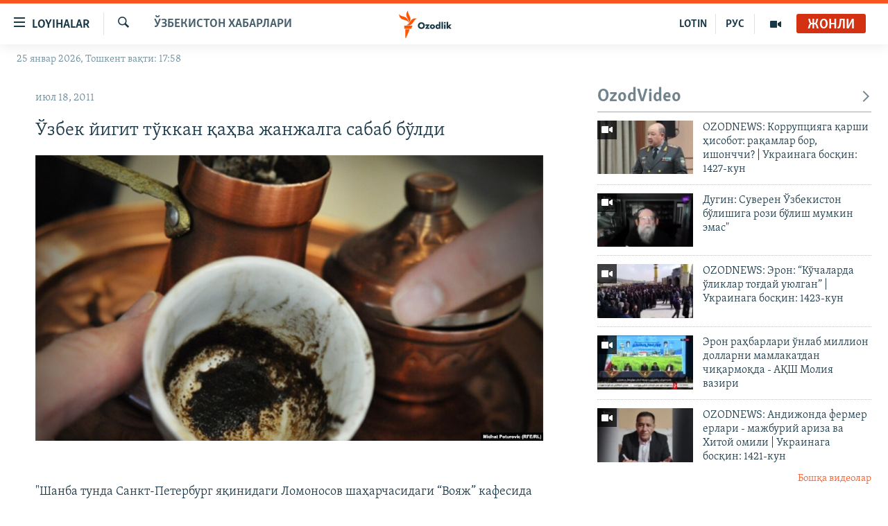

--- FILE ---
content_type: text/html; charset=utf-8
request_url: https://www.ozodlik.org/a/24268409.html
body_size: 30972
content:

<!DOCTYPE html>
<html lang="uz" dir="ltr" class="no-js">
<head>
<link href="/Content/responsive/RFE/uz-UZ-Cyrl/RFE-uz-UZ-Cyrl.css?&amp;av=0.0.0.0&amp;cb=370" rel="stylesheet"/>
<script src="https://tags.ozodlik.org/rferl-pangea/prod/utag.sync.js"></script> <script type='text/javascript' src='https://www.youtube.com/iframe_api' async></script>
<link rel="manifest" href="/manifest.json">
<script type="text/javascript">
//a general 'js' detection, must be on top level in <head>, due to CSS performance
document.documentElement.className = "js";
var cacheBuster = "370";
var appBaseUrl = "/";
var imgEnhancerBreakpoints = [0, 144, 256, 408, 650, 1023, 1597];
var isLoggingEnabled = false;
var isPreviewPage = false;
var isLivePreviewPage = false;
if (!isPreviewPage) {
window.RFE = window.RFE || {};
window.RFE.cacheEnabledByParam = window.location.href.indexOf('nocache=1') === -1;
const url = new URL(window.location.href);
const params = new URLSearchParams(url.search);
// Remove the 'nocache' parameter
params.delete('nocache');
// Update the URL without the 'nocache' parameter
url.search = params.toString();
window.history.replaceState(null, '', url.toString());
} else {
window.addEventListener('load', function() {
const links = window.document.links;
for (let i = 0; i < links.length; i++) {
links[i].href = '#';
links[i].target = '_self';
}
})
}
var pwaEnabled = false;
var swCacheDisabled;
</script>
<meta charset="utf-8" />
<title>Ўзбек йигит тўккан қаҳва жанжалга сабаб бўлди</title>
<meta name="description" content="&quot;Шанба тунда Санкт-Петербург яқинидаги Ломоносов шаҳарчасидаги “Вояж” кафесида тўкилган бир чашка қаҳва катта жанжалга сабаб бўлди&quot;&#184; деб &#235;зади маҳаллий нашрлар.
Бу жанжалга Ўзбекистон фуқаросининг қаҳвани бармендан ола&#235;тиб&#184; уни касса машинасига бехосдан тўкиб юборгани сабаб бўлган. Бузилган..." />
<meta name="keywords" content="Хабарлар, Ўзбекистон хабарлари" />
<meta name="viewport" content="width=device-width, initial-scale=1.0" />
<meta http-equiv="X-UA-Compatible" content="IE=edge" />
<meta name="robots" content="max-image-preview:large"><meta property="fb:pages" content="88521376958" /> <meta name="yandex-verification" content="bbef39b0b5e9b883" />
<link href="https://www.ozodlik.org/a/24268409.html" rel="canonical" />
<meta name="apple-mobile-web-app-title" content="Озодлик" />
<meta name="apple-mobile-web-app-status-bar-style" content="black" />
<meta name="apple-itunes-app" content="app-id=1390569678, app-argument=//24268409.ltr" />
<meta property="fb:admins" content="#" />
<meta content="Ўзбек йигит тўккан қаҳва жанжалга сабаб бўлди" property="og:title" />
<meta content="&quot;Шанба тунда Санкт-Петербург яқинидаги Ломоносов шаҳарчасидаги “Вояж” кафесида тўкилган бир чашка қаҳва катта жанжалга сабаб бўлди&quot;¸ деб ëзади маҳаллий нашрлар.
Бу жанжалга Ўзбекистон фуқаросининг қаҳвани бармендан олаëтиб¸ уни касса машинасига бехосдан тўкиб юборгани сабаб бўлган. Бузилган..." property="og:description" />
<meta content="article" property="og:type" />
<meta content="https://www.ozodlik.org/a/24268409.html" property="og:url" />
<meta content="Озодлик радиоси" property="og:site_name" />
<meta content="https://www.facebook.com/ozodlikradiosi" property="article:publisher" />
<meta content="https://gdb.rferl.org/62ff6d7b-b2f5-444e-ba77-d10af8d60e7e_w1200_h630.jpg" property="og:image" />
<meta content="1200" property="og:image:width" />
<meta content="630" property="og:image:height" />
<meta content="568280086670706" property="fb:app_id" />
<meta content="summary_large_image" name="twitter:card" />
<meta content="@ozodlik" name="twitter:site" />
<meta content="https://gdb.rferl.org/62ff6d7b-b2f5-444e-ba77-d10af8d60e7e_w1200_h630.jpg" name="twitter:image" />
<meta content="Ўзбек йигит тўккан қаҳва жанжалга сабаб бўлди" name="twitter:title" />
<meta content="&quot;Шанба тунда Санкт-Петербург яқинидаги Ломоносов шаҳарчасидаги “Вояж” кафесида тўкилган бир чашка қаҳва катта жанжалга сабаб бўлди&quot;¸ деб ëзади маҳаллий нашрлар.
Бу жанжалга Ўзбекистон фуқаросининг қаҳвани бармендан олаëтиб¸ уни касса машинасига бехосдан тўкиб юборгани сабаб бўлган. Бузилган..." name="twitter:description" />
<link rel="amphtml" href="https://www.ozodlik.org/amp/24268409.html" />
<script type="application/ld+json">{"articleSection":"Ўзбекистон хабарлари","isAccessibleForFree":true,"headline":"Ўзбек йигит тўккан қаҳва жанжалга сабаб бўлди","inLanguage":"uz-UZ-Cyrl","keywords":"Хабарлар, Ўзбекистон хабарлари","author":{"@type":"Person","name":"RFE/RL"},"datePublished":"2011-07-18 02:14:00Z","dateModified":"2011-07-18 02:16:57Z","publisher":{"logo":{"width":512,"height":220,"@type":"ImageObject","url":"https://www.ozodlik.org/Content/responsive/RFE/uz-UZ-Cyrl/img/logo.png"},"@type":"NewsMediaOrganization","url":"https://www.ozodlik.org","sameAs":["https://www.youtube.com/user/Ozodlikradiosi","https://t.me/ozodlikkanali","http://www.facebook.com/ozodlikradiosi","https://www.instagram.com/ozodlikradiosi/","","https://whatsapp.com/channel/0029VaRV39qB4hdN2ux7XN2E","https://twitter.com/ozodlik"],"name":"Озодлик радиоси","alternateName":"Ozodlik Radiosi"},"@context":"https://schema.org","@type":"NewsArticle","mainEntityOfPage":"https://www.ozodlik.org/a/24268409.html","url":"https://www.ozodlik.org/a/24268409.html","description":"\u0022Шанба тунда Санкт-Петербург яқинидаги Ломоносов шаҳарчасидаги “Вояж” кафесида тўкилган бир чашка қаҳва катта жанжалга сабаб бўлди\u0022¸ деб ëзади маҳаллий нашрлар.\r\n\r\n Бу жанжалга Ўзбекистон фуқаросининг қаҳвани бармендан олаëтиб¸ уни касса машинасига бехосдан тўкиб юборгани сабаб бўлган. Бузилган...","image":{"width":1080,"height":608,"@type":"ImageObject","url":"https://gdb.rferl.org/62ff6d7b-b2f5-444e-ba77-d10af8d60e7e_w1080_h608.jpg"},"name":"Ўзбек йигит тўккан қаҳва жанжалга сабаб бўлди"}</script>
<script src="/Scripts/responsive/infographics.b?v=dVbZ-Cza7s4UoO3BqYSZdbxQZVF4BOLP5EfYDs4kqEo1&amp;av=0.0.0.0&amp;cb=370"></script>
<script src="/Scripts/responsive/loader.b?v=Q26XNwrL6vJYKjqFQRDnx01Lk2pi1mRsuLEaVKMsvpA1&amp;av=0.0.0.0&amp;cb=370"></script>
<link rel="icon" type="image/svg+xml" href="/Content/responsive/RFE/img/webApp/favicon.svg" />
<link rel="alternate icon" href="/Content/responsive/RFE/img/webApp/favicon.ico" />
<link rel="mask-icon" color="#ea6903" href="/Content/responsive/RFE/img/webApp/favicon_safari.svg" />
<link rel="apple-touch-icon" sizes="152x152" href="/Content/responsive/RFE/img/webApp/ico-152x152.png" />
<link rel="apple-touch-icon" sizes="144x144" href="/Content/responsive/RFE/img/webApp/ico-144x144.png" />
<link rel="apple-touch-icon" sizes="114x114" href="/Content/responsive/RFE/img/webApp/ico-114x114.png" />
<link rel="apple-touch-icon" sizes="72x72" href="/Content/responsive/RFE/img/webApp/ico-72x72.png" />
<link rel="apple-touch-icon-precomposed" href="/Content/responsive/RFE/img/webApp/ico-57x57.png" />
<link rel="icon" sizes="192x192" href="/Content/responsive/RFE/img/webApp/ico-192x192.png" />
<link rel="icon" sizes="128x128" href="/Content/responsive/RFE/img/webApp/ico-128x128.png" />
<meta name="msapplication-TileColor" content="#ffffff" />
<meta name="msapplication-TileImage" content="/Content/responsive/RFE/img/webApp/ico-144x144.png" />
<link rel="preload" href="/Content/responsive/fonts/Skolar-Lt_LatnCyrl_v2.4.woff" type="font/woff" as="font" crossorigin="anonymous" />
<link rel="alternate" type="application/rss+xml" title="RFE/RL - Top Stories [RSS]" href="/api/" />
<link rel="sitemap" type="application/rss+xml" href="/sitemap.xml" />
</head>
<body class=" nav-no-loaded cc_theme pg-arch arch-news nojs-images date-time-enabled">
<script type="text/javascript" >
var analyticsData = {url:"https://www.ozodlik.org/a/24268409.html",property_id:"425",article_uid:"24268409",page_title:"Ўзбек йигит тўккан қаҳва жанжалга сабаб бўлди",page_type:"article",content_type:"article",subcontent_type:"article",last_modified:"2011-07-18 02:16:57Z",pub_datetime:"2011-07-18 02:14:00Z",pub_year:"2011",pub_month:"07",pub_day:"18",pub_hour:"02",pub_weekday:"Monday",section:"ўзбекистон хабарлари",english_section:"news",byline:"",categories:"uz-news,news",domain:"www.ozodlik.org",language:"Uzbek - Cyrillic",language_service:"RFERL Uzbek",platform:"web",copied:"no",copied_article:"",copied_title:"",runs_js:"Yes",cms_release:"8.44.0.0.370",enviro_type:"prod",slug:"",entity:"RFE",short_language_service:"UZB",platform_short:"W",page_name:"Ўзбек йигит тўккан қаҳва жанжалга сабаб бўлди"};
</script>
<noscript><iframe src="https://www.googletagmanager.com/ns.html?id=GTM-WXZBPZ" height="0" width="0" style="display:none;visibility:hidden"></iframe></noscript><script type="text/javascript" data-cookiecategory="analytics">
var gtmEventObject = Object.assign({}, analyticsData, {event: 'page_meta_ready'});window.dataLayer = window.dataLayer || [];window.dataLayer.push(gtmEventObject);
if (top.location === self.location) { //if not inside of an IFrame
var renderGtm = "true";
if (renderGtm === "true") {
(function(w,d,s,l,i){w[l]=w[l]||[];w[l].push({'gtm.start':new Date().getTime(),event:'gtm.js'});var f=d.getElementsByTagName(s)[0],j=d.createElement(s),dl=l!='dataLayer'?'&l='+l:'';j.async=true;j.src='//www.googletagmanager.com/gtm.js?id='+i+dl;f.parentNode.insertBefore(j,f);})(window,document,'script','dataLayer','GTM-WXZBPZ');
}
}
</script>
<!--Analytics tag js version start-->
<script type="text/javascript" data-cookiecategory="analytics">
var utag_data = Object.assign({}, analyticsData, {});
if(typeof(TealiumTagFrom)==='function' && typeof(TealiumTagSearchKeyword)==='function') {
var utag_from=TealiumTagFrom();var utag_searchKeyword=TealiumTagSearchKeyword();
if(utag_searchKeyword!=null && utag_searchKeyword!=='' && utag_data["search_keyword"]==null) utag_data["search_keyword"]=utag_searchKeyword;if(utag_from!=null && utag_from!=='') utag_data["from"]=TealiumTagFrom();}
if(window.top!== window.self&&utag_data.page_type==="snippet"){utag_data.page_type = 'iframe';}
try{if(window.top!==window.self&&window.self.location.hostname===window.top.location.hostname){utag_data.platform = 'self-embed';utag_data.platform_short = 'se';}}catch(e){if(window.top!==window.self&&window.self.location.search.includes("platformType=self-embed")){utag_data.platform = 'cross-promo';utag_data.platform_short = 'cp';}}
(function(a,b,c,d){ a="https://tags.ozodlik.org/rferl-pangea/prod/utag.js"; b=document;c="script";d=b.createElement(c);d.src=a;d.type="text/java"+c;d.async=true; a=b.getElementsByTagName(c)[0];a.parentNode.insertBefore(d,a); })();
</script>
<!--Analytics tag js version end-->
<!-- Analytics tag management NoScript -->
<noscript>
<img style="position: absolute; border: none;" src="https://ssc.ozodlik.org/b/ss/bbgprod,bbgentityrferl/1/G.4--NS/1802643931?pageName=rfe%3auzb%3aw%3aarticle%3a%d0%8e%d0%b7%d0%b1%d0%b5%d0%ba%20%d0%b9%d0%b8%d0%b3%d0%b8%d1%82%20%d1%82%d1%9e%d0%ba%d0%ba%d0%b0%d0%bd%20%d2%9b%d0%b0%d2%b3%d0%b2%d0%b0%20%d0%b6%d0%b0%d0%bd%d0%b6%d0%b0%d0%bb%d0%b3%d0%b0%20%d1%81%d0%b0%d0%b1%d0%b0%d0%b1%20%d0%b1%d1%9e%d0%bb%d0%b4%d0%b8&amp;c6=%d0%8e%d0%b7%d0%b1%d0%b5%d0%ba%20%d0%b9%d0%b8%d0%b3%d0%b8%d1%82%20%d1%82%d1%9e%d0%ba%d0%ba%d0%b0%d0%bd%20%d2%9b%d0%b0%d2%b3%d0%b2%d0%b0%20%d0%b6%d0%b0%d0%bd%d0%b6%d0%b0%d0%bb%d0%b3%d0%b0%20%d1%81%d0%b0%d0%b1%d0%b0%d0%b1%20%d0%b1%d1%9e%d0%bb%d0%b4%d0%b8&amp;v36=8.44.0.0.370&amp;v6=D=c6&amp;g=https%3a%2f%2fwww.ozodlik.org%2fa%2f24268409.html&amp;c1=D=g&amp;v1=D=g&amp;events=event1,event52&amp;c16=rferl%20uzbek&amp;v16=D=c16&amp;c5=news&amp;v5=D=c5&amp;ch=%d0%8e%d0%b7%d0%b1%d0%b5%d0%ba%d0%b8%d1%81%d1%82%d0%be%d0%bd%20%d1%85%d0%b0%d0%b1%d0%b0%d1%80%d0%bb%d0%b0%d1%80%d0%b8&amp;c15=uzbek%20-%20cyrillic&amp;v15=D=c15&amp;c4=article&amp;v4=D=c4&amp;c14=24268409&amp;v14=D=c14&amp;v20=no&amp;c17=web&amp;v17=D=c17&amp;mcorgid=518abc7455e462b97f000101%40adobeorg&amp;server=www.ozodlik.org&amp;pageType=D=c4&amp;ns=bbg&amp;v29=D=server&amp;v25=rfe&amp;v30=425&amp;v105=D=User-Agent " alt="analytics" width="1" height="1" /></noscript>
<!-- End of Analytics tag management NoScript -->
<!--*** Accessibility links - For ScreenReaders only ***-->
<section>
<div class="sr-only">
<h2>Линклар</h2>
<ul>
<li><a href="#content" data-disable-smooth-scroll="1">Бош мавзуларга ўтинг</a></li>
<li><a href="#navigation" data-disable-smooth-scroll="1">Асосий навигацияга ўтинг</a></li>
<li><a href="#txtHeaderSearch" data-disable-smooth-scroll="1">Қидиришга ўтинг</a></li>
</ul>
</div>
</section>
<div dir="ltr">
<div id="page">
<aside>
<div class="c-lightbox overlay-modal">
<div class="c-lightbox__intro">
<h2 class="c-lightbox__intro-title"></h2>
<button class="btn btn--rounded c-lightbox__btn c-lightbox__intro-next" title="Кейингиси">
<span class="ico ico--rounded ico-chevron-forward"></span>
<span class="sr-only">Кейингиси</span>
</button>
</div>
<div class="c-lightbox__nav">
<button class="btn btn--rounded c-lightbox__btn c-lightbox__btn--close" title="Ёпиш">
<span class="ico ico--rounded ico-close"></span>
<span class="sr-only">Ёпиш</span>
</button>
<button class="btn btn--rounded c-lightbox__btn c-lightbox__btn--prev" title="Олдингиси">
<span class="ico ico--rounded ico-chevron-backward"></span>
<span class="sr-only">Олдингиси</span>
</button>
<button class="btn btn--rounded c-lightbox__btn c-lightbox__btn--next" title="Кейингиси">
<span class="ico ico--rounded ico-chevron-forward"></span>
<span class="sr-only">Кейингиси</span>
</button>
</div>
<div class="c-lightbox__content-wrap">
<figure class="c-lightbox__content">
<span class="c-spinner c-spinner--lightbox">
<img src="/Content/responsive/img/player-spinner.png"
alt="Илтимос кутинг"
title="Илтимос кутинг" />
</span>
<div class="c-lightbox__img">
<div class="thumb">
<img src="" alt="" />
</div>
</div>
<figcaption>
<div class="c-lightbox__info c-lightbox__info--foot">
<span class="c-lightbox__counter"></span>
<span class="caption c-lightbox__caption"></span>
</div>
</figcaption>
</figure>
</div>
<div class="hidden">
<div class="content-advisory__box content-advisory__box--lightbox">
<span class="content-advisory__box-text">Сурат баъзи кишиларнинг таъбини хира қилиши мумкин.</span>
<button class="btn btn--transparent content-advisory__box-btn m-t-md" value="text" type="button">
<span class="btn__text">
Кўрсатиш учун тугмани босинг
</span>
</button>
</div>
</div>
</div>
<div class="ctc-message pos-fix">
<div class="ctc-message__inner">Link has been copied to clipboard</div>
</div>
</aside>
<div class="hdr-20 hdr-20--big">
<div class="hdr-20__inner">
<div class="hdr-20__max pos-rel">
<div class="hdr-20__side hdr-20__side--primary d-flex">
<label data-for="main-menu-ctrl" data-switcher-trigger="true" data-switch-target="main-menu-ctrl" class="burger hdr-trigger pos-rel trans-trigger" data-trans-evt="click" data-trans-id="menu">
<span class="ico ico-close hdr-trigger__ico hdr-trigger__ico--close burger__ico burger__ico--close"></span>
<span class="ico ico-menu hdr-trigger__ico hdr-trigger__ico--open burger__ico burger__ico--open"></span>
<span class="burger__label">Loyihalar</span>
</label>
<div class="menu-pnl pos-fix trans-target" data-switch-target="main-menu-ctrl" data-trans-id="menu">
<div class="menu-pnl__inner">
<nav class="main-nav menu-pnl__item menu-pnl__item--first">
<ul class="main-nav__list accordeon" data-analytics-tales="false" data-promo-name="link" data-location-name="nav,secnav">
<li class="main-nav__item">
<a class="main-nav__item-name main-nav__item-name--link" href="/z/22442" title="Ozodlik surishtiruvlari" data-item-name="ozodlik-exslusive" >Ozodlik surishtiruvlari</a>
</li>
<li class="main-nav__item">
<a class="main-nav__item-name main-nav__item-name--link" href="/multimedia" title="OzodVideo" data-item-name="multimedia-resp" >OzodVideo</a>
</li>
<li class="main-nav__item">
<a class="main-nav__item-name main-nav__item-name--link" href="/ozodnazar" title="OzodNazar" data-item-name="free-viewpoint" >OzodNazar</a>
</li>
<li class="main-nav__item">
<a class="main-nav__item-name main-nav__item-name--link" href="/ozodpodcast" title="OZODPODCAST" data-item-name="audio-page" >OZODPODCAST</a>
</li>
<li class="main-nav__item">
<a class="main-nav__item-name main-nav__item-name--link" href="/ozodlik-arxivi" title="Ozodlik arxivi" data-item-name="Ozodlik, RFE/RL Uzbek service, achieve. " >Ozodlik arxivi</a>
</li>
<li class="main-nav__item">
<a class="main-nav__item-name main-nav__item-name--link" href="/lotin-alifbosidagi-sahifa" title="Lotin" data-item-name="lotin" >Lotin</a>
</li>
</ul>
</nav>
<div class="menu-pnl__item">
<a href="https://rus.ozodlik.org" class="menu-pnl__item-link" alt="На русском">На русском</a>
</div>
<div class="menu-pnl__item menu-pnl__item--social">
<h5 class="menu-pnl__sub-head">Ижтимоий тармоқлар</h5>
<a href="https://www.youtube.com/user/Ozodlikradiosi" title="Бизни Youtube-да кузатинг" data-analytics-text="follow_on_youtube" class="btn btn--rounded btn--social-inverted menu-pnl__btn js-social-btn btn-youtube" target="_blank" rel="noopener">
<span class="ico ico-youtube ico--rounded"></span>
</a>
<a href="https://t.me/ozodlikkanali" title="Бизни Telegram-да кузатинг" data-analytics-text="follow_on_telegram" class="btn btn--rounded btn--social-inverted menu-pnl__btn js-social-btn btn-telegram" target="_blank" rel="noopener">
<span class="ico ico-telegram ico--rounded"></span>
</a>
<a href="http://www.facebook.com/ozodlikradiosi" title="Бизни Facebook-да кузатинг" data-analytics-text="follow_on_facebook" class="btn btn--rounded btn--social-inverted menu-pnl__btn js-social-btn btn-facebook" target="_blank" rel="noopener">
<span class="ico ico-facebook-alt ico--rounded"></span>
</a>
<a href="https://www.instagram.com/ozodlikradiosi/" title="Бизни Instagram-да кузатинг" data-analytics-text="follow_on_instagram" class="btn btn--rounded btn--social-inverted menu-pnl__btn js-social-btn btn-instagram" target="_blank" rel="noopener">
<span class="ico ico-instagram ico--rounded"></span>
</a>
<a href="" title="WhatsApp-да кузатинг" data-analytics-text="follow_on_whatsapp" class="btn btn--rounded btn--social-inverted menu-pnl__btn js-social-btn btn-whatsapp visible-xs-inline-block visible-sm-inline-block" target="_blank" rel="noopener">
<span class="ico ico-whatsapp ico--rounded"></span>
</a>
<a href="https://whatsapp.com/channel/0029VaRV39qB4hdN2ux7XN2E" title="WhatsApp-да кузатинг" data-analytics-text="follow_on_whatsapp_desktop" class="btn btn--rounded btn--social-inverted menu-pnl__btn js-social-btn btn-whatsapp visible-md-inline-block visible-lg-inline-block" target="_blank" rel="noopener">
<span class="ico ico-whatsapp ico--rounded"></span>
</a>
<a href="https://twitter.com/ozodlik" title="Бизни Twitter-да кузатинг" data-analytics-text="follow_on_twitter" class="btn btn--rounded btn--social-inverted menu-pnl__btn js-social-btn btn-twitter" target="_blank" rel="noopener">
<span class="ico ico-twitter ico--rounded"></span>
</a>
<a href="https://news.google.com/publications/CAAqBwgKMNf99wEww8cW?hl=en-US&amp;gl=US&amp;ceid=US%3Aen" title="Бизни Google News-да кузатинг" data-analytics-text="follow_on_google_news" class="btn btn--rounded btn--social-inverted menu-pnl__btn js-social-btn btn-g-news" target="_blank" rel="noopener">
<span class="ico ico-google-news ico--rounded"></span>
</a>
</div>
<div class="menu-pnl__item">
<a href="/navigation/allsites" class="menu-pnl__item-link">
<span class="ico ico-languages "></span>
Озодлик бошқа тилларда
</a>
</div>
</div>
</div>
<label data-for="top-search-ctrl" data-switcher-trigger="true" data-switch-target="top-search-ctrl" class="top-srch-trigger hdr-trigger">
<span class="ico ico-close hdr-trigger__ico hdr-trigger__ico--close top-srch-trigger__ico top-srch-trigger__ico--close"></span>
<span class="ico ico-search hdr-trigger__ico hdr-trigger__ico--open top-srch-trigger__ico top-srch-trigger__ico--open"></span>
</label>
<div class="srch-top srch-top--in-header" data-switch-target="top-search-ctrl">
<div class="container">
<form action="/s" class="srch-top__form srch-top__form--in-header" id="form-topSearchHeader" method="get" role="search"><label for="txtHeaderSearch" class="sr-only">Излаш</label>
<input type="text" id="txtHeaderSearch" name="k" placeholder="изланаётган матн..." accesskey="s" value="" class="srch-top__input analyticstag-event" onkeydown="if (event.keyCode === 13) { FireAnalyticsTagEventOnSearch('search', $dom.get('#txtHeaderSearch')[0].value) }" />
<button title="Излаш" type="submit" class="btn btn--top-srch analyticstag-event" onclick="FireAnalyticsTagEventOnSearch('search', $dom.get('#txtHeaderSearch')[0].value) ">
<span class="ico ico-search"></span>
</button></form>
</div>
</div>
<a href="/" class="main-logo-link">
<img src="/Content/responsive/RFE/uz-UZ-Cyrl/img/logo-compact.svg" class="main-logo main-logo--comp" alt="Сайт логоси">
<img src="/Content/responsive/RFE/uz-UZ-Cyrl/img/logo.svg" class="main-logo main-logo--big" alt="Сайт логоси">
</a>
</div>
<div class="hdr-20__side hdr-20__side--secondary d-flex">
<a href="/p/5673.html" title="Мультимедиа" class="hdr-20__secondary-item" data-item-name="video">
<span class="ico ico-video hdr-20__secondary-icon"></span>
</a>
<a href="https://rus.ozodlik.org" title="РУС" class="hdr-20__secondary-item hdr-20__secondary-item--lang" data-item-name="satellite">
РУС
</a>
<a href="https://www.ozodlik.org/p/5057.html" title="LOTIN" class="hdr-20__secondary-item hdr-20__secondary-item--lang" data-item-name="satellite">
LOTIN
</a>
<a href="/s" title="Излаш" class="hdr-20__secondary-item hdr-20__secondary-item--search" data-item-name="search">
<span class="ico ico-search hdr-20__secondary-icon hdr-20__secondary-icon--search"></span>
</a>
<div class="hdr-20__secondary-item live-b-drop">
<div class="live-b-drop__off">
<a href="/live/audio/87" class="live-b-drop__link" title="Жонли" data-item-name="live">
<span class="badge badge--live-btn badge--live">
Жонли
</span>
</a>
</div>
<div class="live-b-drop__on hidden">
<label data-for="live-ctrl" data-switcher-trigger="true" data-switch-target="live-ctrl" class="live-b-drop__label pos-rel">
<span class="badge badge--live badge--live-btn">
Жонли
</span>
<span class="ico ico-close live-b-drop__label-ico live-b-drop__label-ico--close"></span>
</label>
<div class="live-b-drop__panel" id="targetLivePanelDiv" data-switch-target="live-ctrl"></div>
</div>
</div>
<div class="srch-bottom">
<form action="/s" class="srch-bottom__form d-flex" id="form-bottomSearch" method="get" role="search"><label for="txtSearch" class="sr-only">Излаш</label>
<input type="search" id="txtSearch" name="k" placeholder="изланаётган матн..." accesskey="s" value="" class="srch-bottom__input analyticstag-event" onkeydown="if (event.keyCode === 13) { FireAnalyticsTagEventOnSearch('search', $dom.get('#txtSearch')[0].value) }" />
<button title="Излаш" type="submit" class="btn btn--bottom-srch analyticstag-event" onclick="FireAnalyticsTagEventOnSearch('search', $dom.get('#txtSearch')[0].value) ">
<span class="ico ico-search"></span>
</button></form>
</div>
</div>
<img src="/Content/responsive/RFE/uz-UZ-Cyrl/img/logo-print.gif" class="logo-print" alt="Сайт логоси">
<img src="/Content/responsive/RFE/uz-UZ-Cyrl/img/logo-print_color.png" class="logo-print logo-print--color" alt="Сайт логоси">
</div>
</div>
</div>
<script>
if (document.body.className.indexOf('pg-home') > -1) {
var nav2In = document.querySelector('.hdr-20__inner');
var nav2Sec = document.querySelector('.hdr-20__side--secondary');
var secStyle = window.getComputedStyle(nav2Sec);
if (nav2In && window.pageYOffset < 150 && secStyle['position'] !== 'fixed') {
nav2In.classList.add('hdr-20__inner--big')
}
}
</script>
<div class="c-hlights c-hlights--breaking c-hlights--no-item" data-hlight-display="mobile,desktop">
<div class="c-hlights__wrap container p-0">
<div class="c-hlights__nav">
<a role="button" href="#" title="Олдингиси">
<span class="ico ico-chevron-backward m-0"></span>
<span class="sr-only">Олдингиси</span>
</a>
<a role="button" href="#" title="Кейингиси">
<span class="ico ico-chevron-forward m-0"></span>
<span class="sr-only">Кейингиси</span>
</a>
</div>
<span class="c-hlights__label">
<span class="">Шошилинч хабар</span>
<span class="switcher-trigger">
<label data-for="more-less-1" data-switcher-trigger="true" class="switcher-trigger__label switcher-trigger__label--more p-b-0" title="Бошқа мақолалар">
<span class="ico ico-chevron-down"></span>
</label>
<label data-for="more-less-1" data-switcher-trigger="true" class="switcher-trigger__label switcher-trigger__label--less p-b-0" title="Камроқ кўрсатиш">
<span class="ico ico-chevron-up"></span>
</label>
</span>
</span>
<ul class="c-hlights__items switcher-target" data-switch-target="more-less-1">
</ul>
</div>
</div> <div class="date-time-area ">
<div class="container">
<span class="date-time">
25 январ 2026, Тошкент вақти: 17:58
</span>
</div>
</div>
<div id="content">
<div class="container">
<div class="row">
<div class="col-sm-12 col-md-8">
<div class="news">
<h1 class="pg-title pg-title--move-to-header">
Ўзбекистон хабарлари
</h1>
<div id="newsItems" class="accordeon accordeon--scroll-adjust">
<div class="accordeon__item-wrap">
<div class="news__item news__item--unopenable accordeon__item sticky-btn-parent" data-switcher-opened=true data-switch-target="more-less-24268409" data-article-id="24268409" data-api-id="24268409" data-api-type="1">
<div class="news__item-inner pos-rel">
<div class="publishing-details ">
<div class="published">
<span class="date" >
<time pubdate="pubdate" datetime="2011-07-18T07:14:00+05:00">
июл 18, 2011
</time>
</span>
</div>
</div>
<h1 class="title pg-title">
Ўзбек йигит тўккан қаҳва жанжалга сабаб бўлди
</h1>
<div class="cover-media">
<figure class="media-image js-media-expand">
<div class="img-wrap">
<div class="thumb thumb16_9">
<img src="https://gdb.rferl.org/62ff6d7b-b2f5-444e-ba77-d10af8d60e7e_w250_r1_s.jpg" alt="" />
</div>
</div>
</figure>
</div>
<div class="news__buttons news__buttons--main pos-abs">
<button class="btn btn--news btn--news-more pos-abs">
<span class="ico ico-chevron-down"></span>
</button>
<button class="btn btn--news sticky-btn btn--news-less">
<span class="ico ico-close"></span>
</button>
</div>
<div class="wsw accordeon__target">
<br />
&quot;Шанба тунда Санкт-Петербург яқинидаги Ломоносов шаҳарчасидаги “Вояж” кафесида тўкилган бир чашка қаҳва катта жанжалга сабаб бўлди&quot;¸ деб ëзади маҳаллий нашрлар.<br />
<br />
Бу жанжалга Ўзбекистон фуқаросининг қаҳвани бармендан олаëтиб¸ уни касса машинасига бехосдан тўкиб юборгани сабаб бўлган. Бузилган касса машинаси учун компенсация талаб қилингач¸ 1000 рубл ташлаб кафени тарк этаëтган ўзбекистонлик йигит эшик олдида телефонда гаплашиб турган маҳаллий фуқаролардан бирига урилиб кетган ва воқеа жойидаги руслар ўзбекистонликка қарши ҳужумга ўтишган.<br />
<br />
Воқеа жойига етиб келган полиция ходимлари¸ жанжал иштирокчиларидан учтасини ҳибсга олган¸ улардан бирининг 26 яшар Ўзбекистон фуқароси экани айтилмоқда. Россия Ички ишлар бошқармаси матбуот хизматининг билдиришича¸ жанжал иштирокчиларидан икки маҳаллий йигит енгил жароҳат билан касалхонага ëтқизилган.<br />
<br />
Ҳозирда жанжал иштирокиларига нисбатан жиноий иш қўзғаш масаласи кўриб чиқилмоқда.
</div>
<div class="pos-rel news__read-more">
<label class="news__read-more-label accordeon__control-label pos-abs" data-for="more-less-24268409" data-switcher-trigger="true"></label>
<a class="btn btn--link news__read-more-btn" href="#" title="Кўпроқ ўқиш">
<span class="btn__text">
Кўпроқ ўқиш
</span>
</a>
</div>
<label data-for="more-less-24268409" data-switcher-trigger="true" class="switcher-trigger__label accordeon__control-label news__control-label pos-abs"></label>
</div>
<div class="news__share-outer">
<div class="links">
<p class="buttons link-content-sharing p-0 ">
<button class="btn btn--link btn-content-sharing p-t-0 " id="btnContentSharing" value="text" role="Button" type="" title="бошқа тармоқларда ўртоқлашинг">
<span class="ico ico-share ico--l"></span>
<span class="btn__text ">
Ўртоқлашинг
</span>
</button>
</p>
<aside class="content-sharing js-content-sharing " role="complementary"
data-share-url="https://www.ozodlik.org/a/24268409.html" data-share-title="Ўзбек йигит тўккан қаҳва жанжалга сабаб бўлди" data-share-text="">
<div class="content-sharing__popover">
<h6 class="content-sharing__title">Ўртоқлашинг</h6>
<button href="#close" id="btnCloseSharing" class="btn btn--text-like content-sharing__close-btn">
<span class="ico ico-close ico--l"></span>
</button>
<ul class="content-sharing__list">
<li class="content-sharing__item">
<div class="ctc ">
<input type="text" class="ctc__input" readonly="readonly">
<a href="" js-href="https://www.ozodlik.org/a/24268409.html" class="content-sharing__link ctc__button">
<span class="ico ico-copy-link ico--rounded ico--s"></span>
<span class="content-sharing__link-text">линк</span>
</a>
</div>
</li>
<li class="content-sharing__item">
<a href="https://facebook.com/sharer.php?u=https%3a%2f%2fwww.ozodlik.org%2fa%2f24268409.html"
data-analytics-text="share_on_facebook"
title="Facebook" target="_blank"
class="content-sharing__link js-social-btn">
<span class="ico ico-facebook ico--rounded ico--s"></span>
<span class="content-sharing__link-text">Facebook</span>
</a>
</li>
<li class="content-sharing__item">
<a href="https://telegram.me/share/url?url=https%3a%2f%2fwww.ozodlik.org%2fa%2f24268409.html"
data-analytics-text="share_on_telegram"
title="Telegram" target="_blank"
class="content-sharing__link js-social-btn">
<span class="ico ico-telegram ico--rounded ico--s"></span>
<span class="content-sharing__link-text">Telegram</span>
</a>
</li>
<li class="content-sharing__item">
<a href="https://twitter.com/share?url=https%3a%2f%2fwww.ozodlik.org%2fa%2f24268409.html&amp;text=%d0%8e%d0%b7%d0%b1%d0%b5%d0%ba+%d0%b9%d0%b8%d0%b3%d0%b8%d1%82+%d1%82%d1%9e%d0%ba%d0%ba%d0%b0%d0%bd+%d2%9b%d0%b0%d2%b3%d0%b2%d0%b0+%d0%b6%d0%b0%d0%bd%d0%b6%d0%b0%d0%bb%d0%b3%d0%b0+%d1%81%d0%b0%d0%b1%d0%b0%d0%b1+%d0%b1%d1%9e%d0%bb%d0%b4%d0%b8"
data-analytics-text="share_on_twitter"
title="X (Twitter)" target="_blank"
class="content-sharing__link js-social-btn">
<span class="ico ico-twitter ico--rounded ico--s"></span>
<span class="content-sharing__link-text">X (Twitter)</span>
</a>
</li>
<li class="content-sharing__item">
<a href="mailto:?body=https%3a%2f%2fwww.ozodlik.org%2fa%2f24268409.html&amp;subject=Ўзбек йигит тўккан қаҳва жанжалга сабаб бўлди"
title="Email"
class="content-sharing__link ">
<span class="ico ico-email ico--rounded ico--s"></span>
<span class="content-sharing__link-text">Email</span>
</a>
</li>
</ul>
</div>
</aside>
</div>
</div>
</div>
</div>
<div class="news__item news__item--spacer ">
<h4 class="title news__spacer-title">Кун янгиликлари</h4>
</div>
<div class="accordeon__item-wrap">
<div class="news__item news__item--unopenable accordeon__item sticky-btn-parent" data-switch-target="more-less-33347496" data-article-id="33347496" data-api-id="33347496" data-api-type="1">
<div class="news__item-inner pos-rel">
<div class="publishing-details ">
<div class="published">
<span class="date" >
<time pubdate="pubdate" datetime="2025-03-14T12:26:27+05:00">
март 14, 2025
</time>
</span>
</div>
</div>
<h1 class="title pg-title">
Россия қамоғидаги Усмон Баратовга қарши яна бир жиноят иши очилди
</h1>
<div class="cover-media">
<figure class="media-image js-media-expand">
<div class="img-wrap">
<div class="thumb thumb16_9">
<img src="https://gdb.rferl.org/01000000-0a00-0242-ade3-08dc185267fb_w250_r1_s.jpg" alt="Усмон Баратов" />
</div>
</div>
<figcaption>
<span class="caption">Усмон Баратов</span>
</figcaption>
</figure>
</div>
<div class="news__buttons news__buttons--main pos-abs">
<button class="btn btn--news btn--news-more pos-abs">
<span class="ico ico-chevron-down"></span>
</button>
<button class="btn btn--news sticky-btn btn--news-less">
<span class="ico ico-close"></span>
</button>
</div>
<div class="wsw accordeon__target">
<p>Россиядаги колонияда жазо муддатини ўтаётган “Ватандош” ўзбеклар жамияти раиси Усмон Баратовга нисбатан янги жиноят иши қўзғатилди. Эндиликда у колония иши тартиб-интизомини бузишда айбланмоқда. Бу ҳақда Баратовнинг Sota.Vision нашри томонидан <a class="wsw__a" href="https://t.me/sotavisionmedia/43808"><u>ёйинланган</u></a> хатида айтилган. </p><p>Иш очилиши учун Валдай шаҳридаги жазо колониясида ишлайдиган отряд бошлиғининг аризаси сабаб бўлган. Мазкур аризада Баратов жазо изоляторининг туйнуги орқали мулоқот чоғида Жазони ўташ федерал хизмати ходимига ундан тортиб олинган видеорегистраторни отгани айтилган. Баратовнинг ўзи айблов ёлғон эканини айтмоқда. </p><p>“<em>Мен Улуғ Ватан уруши ғалабасининг 80 йиллигига бағишланган амнистия асосида қамоқдан чиқишга умид қилаётгандим, бироқ бу умидимни ўта муҳим ишлар бўйича терговчи ташрифи чилпарчин қилди, у бугун менга қарши янги жиноят иши қўзғатилгани ҳақидаги қарорни тақдим қилди”</em>, деб ёзган Баратов. Хатга 11 март санаси қўйилган. </p><p>Баратов колонияга этап қилинганидан кейин карантинда ушлашгани, кейин 42 кун мобайнида жазо изоляторида тутиб туришгани, 3 мартдан бошлаб эса уни камера туридаги хонага йўллашган — бу қамоқдаги энг кескин жазо шарти бўлиб ҳисобланади. Жазо изоляторига у колонияда ҳаракатланиш чоғида қўлларини орқага қилиб юрмагани учун тушган. Аввалроқ Баратов у ишни ҳибсга олиш чоғида олинган жароҳатлар ва хасталиги туфайли қила олмаётганини айтган эди. </p><p>Ўтган йилнинг август ойида Москва вилоятининг Ступино шаҳар суди Усмон Баратовни Россия Федерацияси Жиноят кодексининг 282-моддаси 2-қисми бўйича айбдор деб топиб, жазони умумий тартибли колонияда ўташ шарти билан 4 йилга озодликдан <a class="wsw__a" href="https://www.svoboda.org/a/glavu-uzbekskogo-zemlyachestva-osudili-na-chetyre-goda-kolonii/33076027.html"><u>маҳрум қилганди</u></a>.</p><p>Баратовга қарши жиноят иши очилишига унинг “Одноклассники” ижтимоий тармоғига товуқлар акс этган сурат карикатура жойлагани сабаб бўлган. Мазкур карикатурада товуқлардан бири “Тухум бўлиши учун хўрозларни урушдан қайтаринглар” деяётганини кўриш мумкин.</p>
</div>
<div class="pos-rel news__read-more">
<label class="news__read-more-label accordeon__control-label pos-abs" data-for="more-less-33347496" data-switcher-trigger="true"></label>
<a class="btn btn--link news__read-more-btn" href="#" title="Кўпроқ ўқиш">
<span class="btn__text">
Кўпроқ ўқиш
</span>
</a>
</div>
<label data-for="more-less-33347496" data-switcher-trigger="true" class="switcher-trigger__label accordeon__control-label news__control-label pos-abs"></label>
</div>
<div class="news__share-outer">
<div class="links">
<p class="buttons link-content-sharing p-0 ">
<button class="btn btn--link btn-content-sharing p-t-0 " id="btnContentSharing" value="text" role="Button" type="" title="бошқа тармоқларда ўртоқлашинг">
<span class="ico ico-share ico--l"></span>
<span class="btn__text ">
Ўртоқлашинг
</span>
</button>
</p>
<aside class="content-sharing js-content-sharing " role="complementary"
data-share-url="/a/rossiya-qamog-idagi-usmon-baratovga-qarshi-yana-bir-jinoyat-ishi-ochildi/33347496.html" data-share-title="Россия қамоғидаги Усмон Баратовга қарши яна бир жиноят иши очилди" data-share-text="">
<div class="content-sharing__popover">
<h6 class="content-sharing__title">Ўртоқлашинг</h6>
<button href="#close" id="btnCloseSharing" class="btn btn--text-like content-sharing__close-btn">
<span class="ico ico-close ico--l"></span>
</button>
<ul class="content-sharing__list">
<li class="content-sharing__item">
<div class="ctc ">
<input type="text" class="ctc__input" readonly="readonly">
<a href="" js-href="/a/rossiya-qamog-idagi-usmon-baratovga-qarshi-yana-bir-jinoyat-ishi-ochildi/33347496.html" class="content-sharing__link ctc__button">
<span class="ico ico-copy-link ico--rounded ico--s"></span>
<span class="content-sharing__link-text">линк</span>
</a>
</div>
</li>
<li class="content-sharing__item">
<a href="https://facebook.com/sharer.php?u=%2fa%2frossiya-qamog-idagi-usmon-baratovga-qarshi-yana-bir-jinoyat-ishi-ochildi%2f33347496.html"
data-analytics-text="share_on_facebook"
title="Facebook" target="_blank"
class="content-sharing__link js-social-btn">
<span class="ico ico-facebook ico--rounded ico--s"></span>
<span class="content-sharing__link-text">Facebook</span>
</a>
</li>
<li class="content-sharing__item">
<a href="https://telegram.me/share/url?url=%2fa%2frossiya-qamog-idagi-usmon-baratovga-qarshi-yana-bir-jinoyat-ishi-ochildi%2f33347496.html"
data-analytics-text="share_on_telegram"
title="Telegram" target="_blank"
class="content-sharing__link js-social-btn">
<span class="ico ico-telegram ico--rounded ico--s"></span>
<span class="content-sharing__link-text">Telegram</span>
</a>
</li>
<li class="content-sharing__item">
<a href="https://twitter.com/share?url=%2fa%2frossiya-qamog-idagi-usmon-baratovga-qarshi-yana-bir-jinoyat-ishi-ochildi%2f33347496.html&amp;text=%d0%a0%d0%be%d1%81%d1%81%d0%b8%d1%8f+%d2%9b%d0%b0%d0%bc%d0%be%d2%93%d0%b8%d0%b4%d0%b0%d0%b3%d0%b8+%d0%a3%d1%81%d0%bc%d0%be%d0%bd+%d0%91%d0%b0%d1%80%d0%b0%d1%82%d0%be%d0%b2%d0%b3%d0%b0+%d2%9b%d0%b0%d1%80%d1%88%d0%b8+%d1%8f%d0%bd%d0%b0+%d0%b1%d0%b8%d1%80+%d0%b6%d0%b8%d0%bd%d0%be%d1%8f%d1%82+%d0%b8%d1%88%d0%b8+%d0%be%d1%87%d0%b8%d0%bb%d0%b4%d0%b8"
data-analytics-text="share_on_twitter"
title="X (Twitter)" target="_blank"
class="content-sharing__link js-social-btn">
<span class="ico ico-twitter ico--rounded ico--s"></span>
<span class="content-sharing__link-text">X (Twitter)</span>
</a>
</li>
<li class="content-sharing__item">
<a href="mailto:?body=%2fa%2frossiya-qamog-idagi-usmon-baratovga-qarshi-yana-bir-jinoyat-ishi-ochildi%2f33347496.html&amp;subject=Россия қамоғидаги Усмон Баратовга қарши яна бир жиноят иши очилди"
title="Email"
class="content-sharing__link ">
<span class="ico ico-email ico--rounded ico--s"></span>
<span class="content-sharing__link-text">Email</span>
</a>
</li>
</ul>
</div>
</aside>
</div>
</div>
</div>
</div>
<div class="accordeon__item-wrap">
<div class="news__item news__item--unopenable accordeon__item sticky-btn-parent" data-switch-target="more-less-33347466" data-article-id="33347466" data-api-id="33347466" data-api-type="1">
<div class="news__item-inner pos-rel">
<div class="publishing-details ">
<div class="published">
<span class="date" >
<time pubdate="pubdate" datetime="2025-03-14T11:57:57+05:00">
март 14, 2025
</time>
</span>
</div>
</div>
<h1 class="title pg-title">
Ноқонуний таксичилик билан боғлиқ 108 мингдан зиёд ҳолат аниқланди
</h1>
<div class="cover-media">
<figure class="media-image js-media-expand">
<div class="img-wrap">
<div class="thumb thumb16_9">
<img src="https://gdb.rferl.org/CA5576B4-6478-41E5-AC58-6D0D30CB3956_w250_r1_s.jpg" alt="Иллюстратив сурат" />
</div>
</div>
<figcaption>
<span class="caption">Иллюстратив сурат</span>
</figcaption>
</figure>
</div>
<div class="news__buttons news__buttons--main pos-abs">
<button class="btn btn--news btn--news-more pos-abs">
<span class="ico ico-chevron-down"></span>
</button>
<button class="btn btn--news sticky-btn btn--news-less">
<span class="ico ico-close"></span>
</button>
</div>
<div class="wsw accordeon__target">
<p>Ўзбекистонда 2024 йилда йўловчи ташиш фаолияти билан ноқонуний шуғулланганлиги аниқланган ҳайдовчиларга нисбатан 108 минг 18 та баённома расмийлаштирилган, натижада 42 минг 141 нафар ҳайдовчи ўз вақтида лицензия варақасини расмийлаштириб, фаолиятини қонунийлаштирган. Бу ҳақда Транспорт вазирлиги ҳузуридаги Транспорт назорати инспекцияси матбуот хизмати <a class="wsw__a" href="https://uztn.uz/uz/news/avtomobil-transportida-nazorat-yonalishida-aniqlangan-huquqbuzarliklar-tahlili" target="_blank">маълумот тарқатди</a>. </p><p>Хабарномада қайд этилишича, ўтган йил давомида Автомобиль ва сув транспортида назорат йўналишида ҳудудий бўлим инспекторлари ҳамда ЙҲХ бошқармалари билан ҳамкорликда мамлакат бўйлаб жами 13 минг 567 маротаба рейд ўтказилган ва бу тадбирлар давомида автомобиль ташувлари соҳасида ҳуқуқбузарлик содир этган шахсларга нисбатан 116 минг 106 та маъмурий баённомалар расмийлаштирилган. </p><p><em>“2023 йил билан солиштирганда каботаж ташувлари (Хорижий ташувчиларга тегишли бўлган, автотранспорт воситаларида йўловчилар ва юкларни Ўзбекистон Республикаси ҳудудида жойлашган пунктлар ўртасида ташиш) бўйича қоидабузарларга нисбатан аниқланган ҳолатлар 77 фоизга ортган бўлса, автотранспортда лицензиясиз йўловчи ташиш 3 фоизга камайган</em>”, дейилган инспекция хабарномасида. </p>
</div>
<div class="pos-rel news__read-more">
<label class="news__read-more-label accordeon__control-label pos-abs" data-for="more-less-33347466" data-switcher-trigger="true"></label>
<a class="btn btn--link news__read-more-btn" href="#" title="Кўпроқ ўқиш">
<span class="btn__text">
Кўпроқ ўқиш
</span>
</a>
</div>
<label data-for="more-less-33347466" data-switcher-trigger="true" class="switcher-trigger__label accordeon__control-label news__control-label pos-abs"></label>
</div>
<div class="news__share-outer">
<div class="links">
<p class="buttons link-content-sharing p-0 ">
<button class="btn btn--link btn-content-sharing p-t-0 " id="btnContentSharing" value="text" role="Button" type="" title="бошқа тармоқларда ўртоқлашинг">
<span class="ico ico-share ico--l"></span>
<span class="btn__text ">
Ўртоқлашинг
</span>
</button>
</p>
<aside class="content-sharing js-content-sharing " role="complementary"
data-share-url="/a/noqonuniy-taksichilik-bilan-bog-liq-108-mingdan-ziyod-holat-aniqlandi/33347466.html" data-share-title="Ноқонуний таксичилик билан боғлиқ 108 мингдан зиёд ҳолат аниқланди" data-share-text="">
<div class="content-sharing__popover">
<h6 class="content-sharing__title">Ўртоқлашинг</h6>
<button href="#close" id="btnCloseSharing" class="btn btn--text-like content-sharing__close-btn">
<span class="ico ico-close ico--l"></span>
</button>
<ul class="content-sharing__list">
<li class="content-sharing__item">
<div class="ctc ">
<input type="text" class="ctc__input" readonly="readonly">
<a href="" js-href="/a/noqonuniy-taksichilik-bilan-bog-liq-108-mingdan-ziyod-holat-aniqlandi/33347466.html" class="content-sharing__link ctc__button">
<span class="ico ico-copy-link ico--rounded ico--s"></span>
<span class="content-sharing__link-text">линк</span>
</a>
</div>
</li>
<li class="content-sharing__item">
<a href="https://facebook.com/sharer.php?u=%2fa%2fnoqonuniy-taksichilik-bilan-bog-liq-108-mingdan-ziyod-holat-aniqlandi%2f33347466.html"
data-analytics-text="share_on_facebook"
title="Facebook" target="_blank"
class="content-sharing__link js-social-btn">
<span class="ico ico-facebook ico--rounded ico--s"></span>
<span class="content-sharing__link-text">Facebook</span>
</a>
</li>
<li class="content-sharing__item">
<a href="https://telegram.me/share/url?url=%2fa%2fnoqonuniy-taksichilik-bilan-bog-liq-108-mingdan-ziyod-holat-aniqlandi%2f33347466.html"
data-analytics-text="share_on_telegram"
title="Telegram" target="_blank"
class="content-sharing__link js-social-btn">
<span class="ico ico-telegram ico--rounded ico--s"></span>
<span class="content-sharing__link-text">Telegram</span>
</a>
</li>
<li class="content-sharing__item">
<a href="https://twitter.com/share?url=%2fa%2fnoqonuniy-taksichilik-bilan-bog-liq-108-mingdan-ziyod-holat-aniqlandi%2f33347466.html&amp;text=%d0%9d%d0%be%d2%9b%d0%be%d0%bd%d1%83%d0%bd%d0%b8%d0%b9+%d1%82%d0%b0%d0%ba%d1%81%d0%b8%d1%87%d0%b8%d0%bb%d0%b8%d0%ba+%d0%b1%d0%b8%d0%bb%d0%b0%d0%bd+%d0%b1%d0%be%d2%93%d0%bb%d0%b8%d2%9b+108+%d0%bc%d0%b8%d0%bd%d0%b3%d0%b4%d0%b0%d0%bd+%d0%b7%d0%b8%d1%91%d0%b4+%d2%b3%d0%be%d0%bb%d0%b0%d1%82+%d0%b0%d0%bd%d0%b8%d2%9b%d0%bb%d0%b0%d0%bd%d0%b4%d0%b8"
data-analytics-text="share_on_twitter"
title="X (Twitter)" target="_blank"
class="content-sharing__link js-social-btn">
<span class="ico ico-twitter ico--rounded ico--s"></span>
<span class="content-sharing__link-text">X (Twitter)</span>
</a>
</li>
<li class="content-sharing__item">
<a href="mailto:?body=%2fa%2fnoqonuniy-taksichilik-bilan-bog-liq-108-mingdan-ziyod-holat-aniqlandi%2f33347466.html&amp;subject=Ноқонуний таксичилик билан боғлиқ 108 мингдан зиёд ҳолат аниқланди"
title="Email"
class="content-sharing__link ">
<span class="ico ico-email ico--rounded ico--s"></span>
<span class="content-sharing__link-text">Email</span>
</a>
</li>
</ul>
</div>
</aside>
</div>
</div>
</div>
</div>
<div class="accordeon__item-wrap">
<div class="news__item news__item--unopenable accordeon__item sticky-btn-parent" data-switch-target="more-less-33346270" data-article-id="33346270" data-api-id="33346270" data-api-type="1">
<div class="news__item-inner pos-rel">
<div class="publishing-details ">
<div class="published">
<span class="date" >
<time pubdate="pubdate" datetime="2025-03-13T12:20:42+05:00">
март 13, 2025
</time>
</span>
</div>
</div>
<h1 class="title pg-title">
Туркияликларга турмушга чиқаётганлар орасида ўзбекистонлик қизлар иккинчи ўринни эгаллади
</h1>
<div class="cover-media">
<figure class="media-image js-media-expand">
<div class="img-wrap">
<div class="thumb thumb16_9">
<img src="https://gdb.rferl.org/90E9987A-FDD0-4033-B7B5-1122E8C3C745_cx0_cy1_cw0_w250_r1_s.jpg" alt="Иллюстратив сурат" />
</div>
</div>
<figcaption>
<span class="caption">Иллюстратив сурат</span>
</figcaption>
</figure>
</div>
<div class="news__buttons news__buttons--main pos-abs">
<button class="btn btn--news btn--news-more pos-abs">
<span class="ico ico-chevron-down"></span>
</button>
<button class="btn btn--news sticky-btn btn--news-less">
<span class="ico ico-close"></span>
</button>
</div>
<div class="wsw accordeon__target">
<p>2024 йилда 3509 нафар ўзбекистонлик аёл Туркия фуқароларига турмушга чиқди. Бу рақам Туркия статистика ташкилотининг (ТÜİК) оила қуриш ва ажрашишга оид <a class="wsw__a" href="https://data.tuik.gov.tr/Bulten/Index?p=Evlenme-ve-Bosanma-Istatistikleri-2024-54194" target="_blank">ҳисобот</a>ида акс этган.</p><p>Шу тариқа ўзбек аёллари турк эркаклари турмуш қураётган хорижликлар орасида иккинчи ўринни эгаллади. Диққатга молик жиҳати шуки, Ўзбекистонни рўйхатда биринчи ўринда турган Суриядан атиги ўн кишилик фарқ ажратиб турибди.</p><p>Туркияликлар уйланаётган мамлакатлар бешлигига Сурия (3519 нафар), Ўзбекистон (3509), Марокаш (2427), Озарбайжон (2195) ва Россия (1945) кирган.</p><p>Ўзбек қизларининг турк йигитлари билан турмуш қуриш тенденцияси кучайиб бораётгани бир йиллик ҳодиса эмас. Бу ҳолат сўнгги йилларда ижтимоий-иқтисодий омиллар таъсирида ортгани <a class="wsw__a" href="https://www.ozodlik.org/a/30459171.html" target="_blank">айтилади</a>. Озодлик бу мавзуда аввалроқ махсус фильм ҳам тайёрлаган эди.</p><div class="clear"></div>
<div class="wsw__embed mediaReplacer externalMedia">
<div class="c-sticky-container">
<div class="c-sticky-element" data-sp_api="youtube">
<span class="c-sticky-element__close-el c-sticky-element__swipe-el ta-c" title="Ёпиш">
<span class="ico ico-close m-0"></span>
</span>
<div class="external-content-placeholder"></div><script>renderExternalContent("https://www.youtube.com/embed/-We6kH9jv34?&start=473s&&fs=1&enablejsapi=1")</script>
</div>
</div>
</div><p>Шунингдек, Озодлик илгарироқ ночорликдан қутулиш учун ўзбек қизлари орасида кореялик куёвларга эрга тегаётганлар сони кўпайганини ҳам <a class="wsw__a" href="https://www.ozodlik.org/a/24334553.html" target="_blank">таҳлил қилганди</a>.</p>
</div>
<div class="pos-rel news__read-more">
<label class="news__read-more-label accordeon__control-label pos-abs" data-for="more-less-33346270" data-switcher-trigger="true"></label>
<a class="btn btn--link news__read-more-btn" href="#" title="Кўпроқ ўқиш">
<span class="btn__text">
Кўпроқ ўқиш
</span>
</a>
</div>
<label data-for="more-less-33346270" data-switcher-trigger="true" class="switcher-trigger__label accordeon__control-label news__control-label pos-abs"></label>
</div>
<div class="news__share-outer">
<div class="links">
<p class="buttons link-content-sharing p-0 ">
<button class="btn btn--link btn-content-sharing p-t-0 " id="btnContentSharing" value="text" role="Button" type="" title="бошқа тармоқларда ўртоқлашинг">
<span class="ico ico-share ico--l"></span>
<span class="btn__text ">
Ўртоқлашинг
</span>
</button>
</p>
<aside class="content-sharing js-content-sharing " role="complementary"
data-share-url="/a/turkiyaliklarga-turmushga-chiqayotganlar-orasida-o-zbekistonlik-qizlar-ikkinchi-o-rinni-egalladi/33346270.html" data-share-title="Туркияликларга турмушга чиқаётганлар орасида ўзбекистонлик қизлар иккинчи ўринни эгаллади" data-share-text="">
<div class="content-sharing__popover">
<h6 class="content-sharing__title">Ўртоқлашинг</h6>
<button href="#close" id="btnCloseSharing" class="btn btn--text-like content-sharing__close-btn">
<span class="ico ico-close ico--l"></span>
</button>
<ul class="content-sharing__list">
<li class="content-sharing__item">
<div class="ctc ">
<input type="text" class="ctc__input" readonly="readonly">
<a href="" js-href="/a/turkiyaliklarga-turmushga-chiqayotganlar-orasida-o-zbekistonlik-qizlar-ikkinchi-o-rinni-egalladi/33346270.html" class="content-sharing__link ctc__button">
<span class="ico ico-copy-link ico--rounded ico--s"></span>
<span class="content-sharing__link-text">линк</span>
</a>
</div>
</li>
<li class="content-sharing__item">
<a href="https://facebook.com/sharer.php?u=%2fa%2fturkiyaliklarga-turmushga-chiqayotganlar-orasida-o-zbekistonlik-qizlar-ikkinchi-o-rinni-egalladi%2f33346270.html"
data-analytics-text="share_on_facebook"
title="Facebook" target="_blank"
class="content-sharing__link js-social-btn">
<span class="ico ico-facebook ico--rounded ico--s"></span>
<span class="content-sharing__link-text">Facebook</span>
</a>
</li>
<li class="content-sharing__item">
<a href="https://telegram.me/share/url?url=%2fa%2fturkiyaliklarga-turmushga-chiqayotganlar-orasida-o-zbekistonlik-qizlar-ikkinchi-o-rinni-egalladi%2f33346270.html"
data-analytics-text="share_on_telegram"
title="Telegram" target="_blank"
class="content-sharing__link js-social-btn">
<span class="ico ico-telegram ico--rounded ico--s"></span>
<span class="content-sharing__link-text">Telegram</span>
</a>
</li>
<li class="content-sharing__item">
<a href="https://twitter.com/share?url=%2fa%2fturkiyaliklarga-turmushga-chiqayotganlar-orasida-o-zbekistonlik-qizlar-ikkinchi-o-rinni-egalladi%2f33346270.html&amp;text=%d0%a2%d1%83%d1%80%d0%ba%d0%b8%d1%8f%d0%bb%d0%b8%d0%ba%d0%bb%d0%b0%d1%80%d0%b3%d0%b0++%d1%82%d1%83%d1%80%d0%bc%d1%83%d1%88%d0%b3%d0%b0+%d1%87%d0%b8%d2%9b%d0%b0%d1%91%d1%82%d0%b3%d0%b0%d0%bd%d0%bb%d0%b0%d1%80+%d0%be%d1%80%d0%b0%d1%81%d0%b8%d0%b4%d0%b0+%d1%9e%d0%b7%d0%b1%d0%b5%d0%ba%d0%b8%d1%81%d1%82%d0%be%d0%bd%d0%bb%d0%b8%d0%ba+%d2%9b%d0%b8%d0%b7%d0%bb%d0%b0%d1%80+%d0%b8%d0%ba%d0%ba%d0%b8%d0%bd%d1%87%d0%b8+%d1%9e%d1%80%d0%b8%d0%bd%d0%bd%d0%b8+%d1%8d%d0%b3%d0%b0%d0%bb%d0%bb%d0%b0%d0%b4%d0%b8"
data-analytics-text="share_on_twitter"
title="X (Twitter)" target="_blank"
class="content-sharing__link js-social-btn">
<span class="ico ico-twitter ico--rounded ico--s"></span>
<span class="content-sharing__link-text">X (Twitter)</span>
</a>
</li>
<li class="content-sharing__item">
<a href="mailto:?body=%2fa%2fturkiyaliklarga-turmushga-chiqayotganlar-orasida-o-zbekistonlik-qizlar-ikkinchi-o-rinni-egalladi%2f33346270.html&amp;subject=Туркияликларга турмушга чиқаётганлар орасида ўзбекистонлик қизлар иккинчи ўринни эгаллади"
title="Email"
class="content-sharing__link ">
<span class="ico ico-email ico--rounded ico--s"></span>
<span class="content-sharing__link-text">Email</span>
</a>
</li>
</ul>
</div>
</aside>
</div>
</div>
</div>
</div>
<div class="accordeon__item-wrap">
<div class="news__item news__item--unopenable accordeon__item sticky-btn-parent" data-switch-target="more-less-33346238" data-article-id="33346238" data-api-id="33346238" data-api-type="1">
<div class="news__item-inner pos-rel">
<div class="publishing-details ">
<div class="published">
<span class="date" >
<time pubdate="pubdate" datetime="2025-03-13T11:46:06+05:00">
март 13, 2025
</time>
</span>
</div>
</div>
<h1 class="title pg-title">
Ўзбекистонга таглик импорти кескин қисқарди
</h1>
<div class="cover-media">
<figure class="media-image js-media-expand">
<div class="img-wrap">
<div class="thumb thumb16_9">
<img src="https://gdb.rferl.org/4F6FC056-1C92-464D-BC47-F2A44183B021_cx0_cy6_cw85_w250_r1_s.jpg" alt="Иллюстратив сурат" />
</div>
</div>
<figcaption>
<span class="caption">Иллюстратив сурат</span>
</figcaption>
</figure>
</div>
<div class="news__buttons news__buttons--main pos-abs">
<button class="btn btn--news btn--news-more pos-abs">
<span class="ico ico-chevron-down"></span>
</button>
<button class="btn btn--news sticky-btn btn--news-less">
<span class="ico ico-close"></span>
</button>
</div>
<div class="wsw accordeon__target">
<p>2025 йилнинг дастлабки икки ойида Ўзбекистонга аёллар ва болалар учун гигиеник прокладка ва тагликлар импорти 2112 тоннани ташкил этган. </p><p>Kun.uz нашрининг Божхона қўмитаси маълумотларига таянган ҳолда <a class="wsw__a" href="https://kun.uz/news/2025/03/12/ozbekistonga-taglik-importi-sezilarli-qisqardi" target="_blank">ёзишича</a>, таглик импорти 2024 йилнинг шу даврига нисбатан (3826 тонна) 1714 тоннага ёки 1,8 баробарга камайган.</p><p>Бу тоифадаги маҳсулотларни олиб кириш қиймат жиҳатдан 2,7 баробарга қисқарган: икки ойлик импорт ўтган йилги 15,2 миллион доллардан бу йил 5,6 миллион долларга тушган.</p><p>Таглик импортидаги сезиларли пасайиш ортидан мамлакатда нарх ошиши ҳам кузатилмоқда. </p><p>Маҳаллий матбуот бу ҳолатга эътибор қаратишига ижтимоий тармоқларда тарқалган болалар таглиги учун сертификат жорий этилгани ва импорт тагликларга сертификат берилмаётгани ҳақидаги хабарлар <a class="wsw__a" href="https://t.me/davletovuztw/2415" target="_blank">сабаб бўлган</a>. </p><p>Ушбу хабар ортидан мамлакатда “таглик қироли” пайдо бўлаётгани, “улкан наҳангга охур ясалаётгани” ҳақида тахминлар илгари сурилди.</p><p>“<em>Ким турибди бу тақиқлар ортида? Қайси “маҳаллийлаштирувчилар” учун Ўзбекистон болалари ва оналари жазоланмоқда?</em>” дея мутасаддиларни <a class="wsw__a" href="https://t.me/the_bakiroo/9740" target="_blank">саволга тутган</a> иқтисодчи Отабек Бакиров. </p><p>Божхона қўмитасига кўра, Ўзбекистон 2023 йилда хориждан 102,8 миллион долларлик, 2024 йилда эса 86,9 миллион долларлик аёллар ва болалар гигиеник прокладка, тагликларини сотиб олган.</p>
</div>
<div class="pos-rel news__read-more">
<label class="news__read-more-label accordeon__control-label pos-abs" data-for="more-less-33346238" data-switcher-trigger="true"></label>
<a class="btn btn--link news__read-more-btn" href="#" title="Кўпроқ ўқиш">
<span class="btn__text">
Кўпроқ ўқиш
</span>
</a>
</div>
<label data-for="more-less-33346238" data-switcher-trigger="true" class="switcher-trigger__label accordeon__control-label news__control-label pos-abs"></label>
</div>
<div class="news__share-outer">
<div class="links">
<p class="buttons link-content-sharing p-0 ">
<button class="btn btn--link btn-content-sharing p-t-0 " id="btnContentSharing" value="text" role="Button" type="" title="бошқа тармоқларда ўртоқлашинг">
<span class="ico ico-share ico--l"></span>
<span class="btn__text ">
Ўртоқлашинг
</span>
</button>
</p>
<aside class="content-sharing js-content-sharing " role="complementary"
data-share-url="/a/o-zbekistonga-taglik-importi-keskin-qisqardi/33346238.html" data-share-title="Ўзбекистонга таглик импорти кескин қисқарди" data-share-text="">
<div class="content-sharing__popover">
<h6 class="content-sharing__title">Ўртоқлашинг</h6>
<button href="#close" id="btnCloseSharing" class="btn btn--text-like content-sharing__close-btn">
<span class="ico ico-close ico--l"></span>
</button>
<ul class="content-sharing__list">
<li class="content-sharing__item">
<div class="ctc ">
<input type="text" class="ctc__input" readonly="readonly">
<a href="" js-href="/a/o-zbekistonga-taglik-importi-keskin-qisqardi/33346238.html" class="content-sharing__link ctc__button">
<span class="ico ico-copy-link ico--rounded ico--s"></span>
<span class="content-sharing__link-text">линк</span>
</a>
</div>
</li>
<li class="content-sharing__item">
<a href="https://facebook.com/sharer.php?u=%2fa%2fo-zbekistonga-taglik-importi-keskin-qisqardi%2f33346238.html"
data-analytics-text="share_on_facebook"
title="Facebook" target="_blank"
class="content-sharing__link js-social-btn">
<span class="ico ico-facebook ico--rounded ico--s"></span>
<span class="content-sharing__link-text">Facebook</span>
</a>
</li>
<li class="content-sharing__item">
<a href="https://telegram.me/share/url?url=%2fa%2fo-zbekistonga-taglik-importi-keskin-qisqardi%2f33346238.html"
data-analytics-text="share_on_telegram"
title="Telegram" target="_blank"
class="content-sharing__link js-social-btn">
<span class="ico ico-telegram ico--rounded ico--s"></span>
<span class="content-sharing__link-text">Telegram</span>
</a>
</li>
<li class="content-sharing__item">
<a href="https://twitter.com/share?url=%2fa%2fo-zbekistonga-taglik-importi-keskin-qisqardi%2f33346238.html&amp;text=%d0%8e%d0%b7%d0%b1%d0%b5%d0%ba%d0%b8%d1%81%d1%82%d0%be%d0%bd%d0%b3%d0%b0+%d1%82%d0%b0%d0%b3%d0%bb%d0%b8%d0%ba+%d0%b8%d0%bc%d0%bf%d0%be%d1%80%d1%82%d0%b8+%d0%ba%d0%b5%d1%81%d0%ba%d0%b8%d0%bd+%d2%9b%d0%b8%d1%81%d2%9b%d0%b0%d1%80%d0%b4%d0%b8"
data-analytics-text="share_on_twitter"
title="X (Twitter)" target="_blank"
class="content-sharing__link js-social-btn">
<span class="ico ico-twitter ico--rounded ico--s"></span>
<span class="content-sharing__link-text">X (Twitter)</span>
</a>
</li>
<li class="content-sharing__item">
<a href="mailto:?body=%2fa%2fo-zbekistonga-taglik-importi-keskin-qisqardi%2f33346238.html&amp;subject=Ўзбекистонга таглик импорти кескин қисқарди"
title="Email"
class="content-sharing__link ">
<span class="ico ico-email ico--rounded ico--s"></span>
<span class="content-sharing__link-text">Email</span>
</a>
</li>
</ul>
</div>
</aside>
</div>
</div>
</div>
</div>
<div class="accordeon__item-wrap">
<div class="news__item news__item--unopenable accordeon__item sticky-btn-parent" data-switch-target="more-less-33346214" data-article-id="33346214" data-api-id="33346214" data-api-type="1">
<div class="news__item-inner pos-rel">
<div class="publishing-details ">
<div class="published">
<span class="date" >
<time pubdate="pubdate" datetime="2025-03-13T11:00:54+05:00">
март 13, 2025
</time>
</span>
</div>
</div>
<h1 class="title pg-title">
Яширин лабораториядан 9 млрд сўмлик банг моддаси мусодара этилди
</h1>
<div class="cover-media">
<figure class="media-image js-media-expand">
<div class="img-wrap">
<div class="thumb thumb16_9">
<img src="https://gdb.rferl.org/D605AF3B-8FE4-471F-A620-D6AB315FCD1B_cx0_cy8_cw0_w250_r1_s.jpg" alt="Тошкент яқинидаги завод печида ёқилаётган наркотик моддалар (архив сурати)" />
</div>
</div>
<figcaption>
<span class="caption">Тошкент яқинидаги завод печида ёқилаётган наркотик моддалар (архив сурати)</span>
</figcaption>
</figure>
</div>
<div class="news__buttons news__buttons--main pos-abs">
<button class="btn btn--news btn--news-more pos-abs">
<span class="ico ico-chevron-down"></span>
</button>
<button class="btn btn--news sticky-btn btn--news-less">
<span class="ico ico-close"></span>
</button>
</div>
<div class="wsw accordeon__target">
<p>Фарғона туманида нарколаборатория фош этилди, дея <a class="wsw__a" href="https://t.me/xavfsizlik_uz/1315" target="_blank">маълум қилди</a> Ўзбекистон Давлат хавфсизлик хизмати матбуот хизмати. </p><p>Марғилон шаҳрида яшовчи, 1990 ва 2001 йилларда туғилган уч шахс Фарғона тумани Миндонобод МФЙдаги ижара уйда синтетик гиёҳвандлик воситалари тайёрлаб келишган. </p><p>Терговга қадар текширув давомида аниқланишича, мазкур гуруҳ интернет орқали “закладка” усулида етказиб берилган хомашё асосида наркотик моддалар тайёрлаган ва вилоят бўйича белгиланган хуфия жойларга қолдириб, уларнинг геолокациясини тармоқ орқали юбориб турган.</p><p>Бунинг эвазига учала шахснинг ҳар бири ҳафтасига криптовалюта кўринишида 500 доллардан маош олган.</p><p>Тезкор тадбирда ушбу манзилдан 8 кг 185 гр Альфа-ПВП, 4 кг 209 гр “Спайс”, 427 гр “Мефедрон” синтетик наркотик моддалар ҳамда уларни тайёрлашда керак бўладиган 12 кг 326 гр махсус суюқлик ва 13 кг 925 гр тамаки маҳсулотлари ашёвий далил сифатида олинган.</p><p>Тезкор тадбир давомида олинган жами 12 кг 821 гр синтетик наркотик моддаларнинг қора бозордаги баҳоси 9 млрд 185 млн сўмни ташкил этади.</p><p>Ҳозирда мазкур шахсларга нисбатан Жиноят кодексининг 273-моддаси (гиёвандлик воситалари, уларнинг аналоглари ёки психотроп моддаларни ўтказиш мақсадини кўзлаб қонунга хилоф равишда тайёрлаш, олиш, сақлаш ва бошқа ҳаракатлар қилиш, шунингдек уларни қонунга хилоф равишда ўтказиш) 4-қисми “б” банди билан жиноят иши қўзғатилиб, қамоқ эҳтиёт чораси қўлланган.</p><p>Озодлик аввалроқ Тошкент шаҳри ва вилоятида ташкил этилган махфий лабораториялардан умумий нархи тахминан бир миллион долларга тенг, жами 14 килограмм 795 грамм синтетик гиёҳвандлик воситалари расмийлаштириб олингани ҳақида <a class="wsw__a" href="https://www.ozodlik.org/a/toshkentda-1-mln-dollarlik-narkotik-modda-musodara-qilindi/33160432.html" target="_blank">хабар қилган</a> эди.</p><p>Олий суд эълон қилган <a class="wsw__a" href="https://www.ozodlik.org/a/o-zbekistonda-bang-moddalari-bilan-bog-liq-jinoyatlar-soni-keskin-oshdi/33344927.html" target="_blank">таҳлилларга кўра</a>, мамлакатда сўнгги беш йил ичида наркотик моддаларни ноқонуний сотишга доир жиноятлар икки баравар ортган.</p>
</div>
<div class="pos-rel news__read-more">
<label class="news__read-more-label accordeon__control-label pos-abs" data-for="more-less-33346214" data-switcher-trigger="true"></label>
<a class="btn btn--link news__read-more-btn" href="#" title="Кўпроқ ўқиш">
<span class="btn__text">
Кўпроқ ўқиш
</span>
</a>
</div>
<label data-for="more-less-33346214" data-switcher-trigger="true" class="switcher-trigger__label accordeon__control-label news__control-label pos-abs"></label>
</div>
<div class="news__share-outer">
<div class="links">
<p class="buttons link-content-sharing p-0 ">
<button class="btn btn--link btn-content-sharing p-t-0 " id="btnContentSharing" value="text" role="Button" type="" title="бошқа тармоқларда ўртоқлашинг">
<span class="ico ico-share ico--l"></span>
<span class="btn__text ">
Ўртоқлашинг
</span>
</button>
</p>
<aside class="content-sharing js-content-sharing " role="complementary"
data-share-url="/a/yashirin-laboratoriyadan-9-mlrd-so-mlik-bang-moddasi-musodara-etildi/33346214.html" data-share-title="Яширин лабораториядан 9 млрд сўмлик банг моддаси мусодара этилди" data-share-text="">
<div class="content-sharing__popover">
<h6 class="content-sharing__title">Ўртоқлашинг</h6>
<button href="#close" id="btnCloseSharing" class="btn btn--text-like content-sharing__close-btn">
<span class="ico ico-close ico--l"></span>
</button>
<ul class="content-sharing__list">
<li class="content-sharing__item">
<div class="ctc ">
<input type="text" class="ctc__input" readonly="readonly">
<a href="" js-href="/a/yashirin-laboratoriyadan-9-mlrd-so-mlik-bang-moddasi-musodara-etildi/33346214.html" class="content-sharing__link ctc__button">
<span class="ico ico-copy-link ico--rounded ico--s"></span>
<span class="content-sharing__link-text">линк</span>
</a>
</div>
</li>
<li class="content-sharing__item">
<a href="https://facebook.com/sharer.php?u=%2fa%2fyashirin-laboratoriyadan-9-mlrd-so-mlik-bang-moddasi-musodara-etildi%2f33346214.html"
data-analytics-text="share_on_facebook"
title="Facebook" target="_blank"
class="content-sharing__link js-social-btn">
<span class="ico ico-facebook ico--rounded ico--s"></span>
<span class="content-sharing__link-text">Facebook</span>
</a>
</li>
<li class="content-sharing__item">
<a href="https://telegram.me/share/url?url=%2fa%2fyashirin-laboratoriyadan-9-mlrd-so-mlik-bang-moddasi-musodara-etildi%2f33346214.html"
data-analytics-text="share_on_telegram"
title="Telegram" target="_blank"
class="content-sharing__link js-social-btn">
<span class="ico ico-telegram ico--rounded ico--s"></span>
<span class="content-sharing__link-text">Telegram</span>
</a>
</li>
<li class="content-sharing__item">
<a href="https://twitter.com/share?url=%2fa%2fyashirin-laboratoriyadan-9-mlrd-so-mlik-bang-moddasi-musodara-etildi%2f33346214.html&amp;text=%d0%af%d1%88%d0%b8%d1%80%d0%b8%d0%bd+%d0%bb%d0%b0%d0%b1%d0%be%d1%80%d0%b0%d1%82%d0%be%d1%80%d0%b8%d1%8f%d0%b4%d0%b0%d0%bd+9+%d0%bc%d0%bb%d1%80%d0%b4+%d1%81%d1%9e%d0%bc%d0%bb%d0%b8%d0%ba+%d0%b1%d0%b0%d0%bd%d0%b3+%d0%bc%d0%be%d0%b4%d0%b4%d0%b0%d1%81%d0%b8+%d0%bc%d1%83%d1%81%d0%be%d0%b4%d0%b0%d1%80%d0%b0+%d1%8d%d1%82%d0%b8%d0%bb%d0%b4%d0%b8"
data-analytics-text="share_on_twitter"
title="X (Twitter)" target="_blank"
class="content-sharing__link js-social-btn">
<span class="ico ico-twitter ico--rounded ico--s"></span>
<span class="content-sharing__link-text">X (Twitter)</span>
</a>
</li>
<li class="content-sharing__item">
<a href="mailto:?body=%2fa%2fyashirin-laboratoriyadan-9-mlrd-so-mlik-bang-moddasi-musodara-etildi%2f33346214.html&amp;subject=Яширин лабораториядан 9 млрд сўмлик банг моддаси мусодара этилди"
title="Email"
class="content-sharing__link ">
<span class="ico ico-email ico--rounded ico--s"></span>
<span class="content-sharing__link-text">Email</span>
</a>
</li>
</ul>
</div>
</aside>
</div>
</div>
</div>
</div>
<div class="accordeon__item-wrap">
<div class="news__item news__item--unopenable accordeon__item sticky-btn-parent" data-switch-target="more-less-33346180" data-article-id="33346180" data-api-id="33346180" data-api-type="1">
<div class="news__item-inner pos-rel">
<div class="publishing-details ">
<div class="published">
<span class="date" >
<time pubdate="pubdate" datetime="2025-03-13T09:58:21+05:00">
март 13, 2025
</time>
</span>
</div>
</div>
<h1 class="title pg-title">
Гумонланувчиларнинг хорижга чиқиши вақтинча чекланади
</h1>
<div class="cover-media">
<figure class="media-image js-media-expand">
<div class="img-wrap">
<div class="thumb thumb16_9">
<img src="https://gdb.rferl.org/837ac930-9511-437b-a6d7-9579df73a4d3_cx0_cy22_cw44_w250_r1_s.jpg" alt="Ўзбекистон фуқаросининг хорижга чиқиш паспорти" />
</div>
</div>
<figcaption>
<span class="caption">Ўзбекистон фуқаросининг хорижга чиқиш паспорти</span>
</figcaption>
</figure>
</div>
<div class="news__buttons news__buttons--main pos-abs">
<button class="btn btn--news btn--news-more pos-abs">
<span class="ico ico-chevron-down"></span>
</button>
<button class="btn btn--news sticky-btn btn--news-less">
<span class="ico ico-close"></span>
</button>
</div>
<div class="wsw accordeon__target">
<p>Ўзбекистонда қамоққа олиш эҳтиёт чораси қўлланмаган гумонланувчи, айбланувчи ёки судланувчининг Ўзбекистондан чиқиш ҳуқуқини вақтинча чеклаб қўйиш тартиби белгиланмоқда. 12 март куни Олий Мажлис Қонунчилик палатаси мажлисида биринчи ўқишда қабул қилинган қонун лойиҳасида ана шу талаб илгари сурилган. </p><p>Парламент қуйи палатаси матбуот хизмати <a class="wsw__a" href="https://t.me/qonunchilikpalatasi/26402" target="_blank">қайдича</a>, мазкур қонун лойиҳаси жабрланувчининг конституциявий ҳуқуқ ва эркинликларини ҳимоя қилишга, унинг қонуний ҳуқуқ ва манфаатларига зиён етказилишининг олдини олишга хизмат қилади.</p><p>“<em>Жиноят содир этган шахсларга нисбатан қамоққа олиш эҳтиёт чораси қўлланмаган ҳолларда, ушбу шахслар Ўзбекистон Республикаси давлат чегарасини тарк этиб суриштирув, тергов ёхуд суддан яшириниш ҳолатлари кузатилмоқда. Натижада жиноятдан жабрланган шахсларнинг ҳуқуқларини тиклаш, уларга етказилган зарарларни қоплаш имконияти пасаймоқда</em>”, дейилган Қонунчилик палатаси хабарномасида. </p><p>Бош прокурор ўринбосари Шерзод Тўхтабоевга кўра, 2020-2024 йилларда жиноят содир этиб, яширинган 23 минг 863 нафар шахсга нисбатан қидирув эълон қилинган бўлса, уларнинг 21 минг 238 нафари (89 фоизи) Ўзбекистон ҳудудидан чет элга чиқиб кетган.</p><p>Айбланувчи ва гумонланувчиларнинг чиқиш ҳуқуқини чеклаш ваколати суриштирувчи, терговчи, прокурор ёки суд органларига берилиши кўзда тутилган.</p>
</div>
<div class="pos-rel news__read-more">
<label class="news__read-more-label accordeon__control-label pos-abs" data-for="more-less-33346180" data-switcher-trigger="true"></label>
<a class="btn btn--link news__read-more-btn" href="#" title="Кўпроқ ўқиш">
<span class="btn__text">
Кўпроқ ўқиш
</span>
</a>
</div>
<label data-for="more-less-33346180" data-switcher-trigger="true" class="switcher-trigger__label accordeon__control-label news__control-label pos-abs"></label>
</div>
<div class="news__share-outer">
<div class="links">
<p class="buttons link-content-sharing p-0 ">
<button class="btn btn--link btn-content-sharing p-t-0 " id="btnContentSharing" value="text" role="Button" type="" title="бошқа тармоқларда ўртоқлашинг">
<span class="ico ico-share ico--l"></span>
<span class="btn__text ">
Ўртоқлашинг
</span>
</button>
</p>
<aside class="content-sharing js-content-sharing " role="complementary"
data-share-url="/a/gumonlanuvchilarning-xorijga-chiqishi-vaqtincha-cheklanadi/33346180.html" data-share-title="Гумонланувчиларнинг хорижга чиқиши вақтинча чекланади" data-share-text="">
<div class="content-sharing__popover">
<h6 class="content-sharing__title">Ўртоқлашинг</h6>
<button href="#close" id="btnCloseSharing" class="btn btn--text-like content-sharing__close-btn">
<span class="ico ico-close ico--l"></span>
</button>
<ul class="content-sharing__list">
<li class="content-sharing__item">
<div class="ctc ">
<input type="text" class="ctc__input" readonly="readonly">
<a href="" js-href="/a/gumonlanuvchilarning-xorijga-chiqishi-vaqtincha-cheklanadi/33346180.html" class="content-sharing__link ctc__button">
<span class="ico ico-copy-link ico--rounded ico--s"></span>
<span class="content-sharing__link-text">линк</span>
</a>
</div>
</li>
<li class="content-sharing__item">
<a href="https://facebook.com/sharer.php?u=%2fa%2fgumonlanuvchilarning-xorijga-chiqishi-vaqtincha-cheklanadi%2f33346180.html"
data-analytics-text="share_on_facebook"
title="Facebook" target="_blank"
class="content-sharing__link js-social-btn">
<span class="ico ico-facebook ico--rounded ico--s"></span>
<span class="content-sharing__link-text">Facebook</span>
</a>
</li>
<li class="content-sharing__item">
<a href="https://telegram.me/share/url?url=%2fa%2fgumonlanuvchilarning-xorijga-chiqishi-vaqtincha-cheklanadi%2f33346180.html"
data-analytics-text="share_on_telegram"
title="Telegram" target="_blank"
class="content-sharing__link js-social-btn">
<span class="ico ico-telegram ico--rounded ico--s"></span>
<span class="content-sharing__link-text">Telegram</span>
</a>
</li>
<li class="content-sharing__item">
<a href="https://twitter.com/share?url=%2fa%2fgumonlanuvchilarning-xorijga-chiqishi-vaqtincha-cheklanadi%2f33346180.html&amp;text=%d0%93%d1%83%d0%bc%d0%be%d0%bd%d0%bb%d0%b0%d0%bd%d1%83%d0%b2%d1%87%d0%b8%d0%bb%d0%b0%d1%80%d0%bd%d0%b8%d0%bd%d0%b3+%d1%85%d0%be%d1%80%d0%b8%d0%b6%d0%b3%d0%b0+%d1%87%d0%b8%d2%9b%d0%b8%d1%88%d0%b8+%d0%b2%d0%b0%d2%9b%d1%82%d0%b8%d0%bd%d1%87%d0%b0+%d1%87%d0%b5%d0%ba%d0%bb%d0%b0%d0%bd%d0%b0%d0%b4%d0%b8"
data-analytics-text="share_on_twitter"
title="X (Twitter)" target="_blank"
class="content-sharing__link js-social-btn">
<span class="ico ico-twitter ico--rounded ico--s"></span>
<span class="content-sharing__link-text">X (Twitter)</span>
</a>
</li>
<li class="content-sharing__item">
<a href="mailto:?body=%2fa%2fgumonlanuvchilarning-xorijga-chiqishi-vaqtincha-cheklanadi%2f33346180.html&amp;subject=Гумонланувчиларнинг хорижга чиқиши вақтинча чекланади"
title="Email"
class="content-sharing__link ">
<span class="ico ico-email ico--rounded ico--s"></span>
<span class="content-sharing__link-text">Email</span>
</a>
</li>
</ul>
</div>
</aside>
</div>
</div>
</div>
</div>
<div class="accordeon__item-wrap">
<div class="news__item news__item--unopenable accordeon__item sticky-btn-parent" data-switch-target="more-less-33346155" data-article-id="33346155" data-api-id="33346155" data-api-type="1">
<div class="news__item-inner pos-rel">
<div class="publishing-details ">
<div class="published">
<span class="date" >
<time pubdate="pubdate" datetime="2025-03-13T09:04:40+05:00">
март 13, 2025
</time>
</span>
</div>
</div>
<h1 class="title pg-title">
Стратегик шериклик: Тошкент ва Париж ўртасида 10 дан зиёд ҳужжат имзоланди
</h1>
<div class="cover-media">
<figure class="media-image js-media-expand">
<div class="img-wrap">
<div class="thumb thumb16_9">
<img src="https://gdb.rferl.org/6ede7bd8-f8aa-4bc9-9033-08dd5c87a9a5_cx0_cy9_cw0_w250_r1_s.jpg" alt="Ўзбекистон президенти Шавкат Мирзиёев франциялик ҳамкасби Эммануэль Макрон билан, Париж, 2025 йил 12 марти (president.uz фотоси)" />
</div>
</div>
<figcaption>
<span class="caption">Ўзбекистон президенти Шавкат Мирзиёев франциялик ҳамкасби Эммануэль Макрон билан, Париж, 2025 йил 12 марти (president.uz фотоси)</span>
</figcaption>
</figure>
</div>
<div class="news__buttons news__buttons--main pos-abs">
<button class="btn btn--news btn--news-more pos-abs">
<span class="ico ico-chevron-down"></span>
</button>
<button class="btn btn--news sticky-btn btn--news-less">
<span class="ico ico-close"></span>
</button>
</div>
<div class="wsw accordeon__target">
<p>Ўзбекистон ва Франция ўртасидаги ҳамкорлик алоқалари янги даражага кўтарилди. 12 март куни Париж шаҳрида бўлиб ўтган музокаралар якунида икки давлат президентлари Шавкат Мирзиёев ва Эммануэль Макрон Стратегик шериклик ўрнатиш тўғрисидаги қўшма декларацияни қабул қилишган.</p><p>Президент матбуот хизматининг <a class="wsw__a" href="https://president.uz/oz/lists/view/7938" target="_blank">маълум қилишича</a>, Мирзиёевнинг Парижга сафари мобайнида қуйидаги ҳужжатлар имзоланган:</p><p>- Ўзбекистон–Франция университетини ташкил этиш тўғрисида ҳукуматлараро битим;</p><p>- Ташқи ишлар вазирликларининг 2025-2026 йилларга мўлжалланган ҳамкорлик дастури;</p><p>- 2026-2030 йилларда Франция тараққиёт агентлиги билан ҳамкорлик дастури;</p><p>- Халқаро ташкилотлар доирасидаги ҳамкорлик тўғрисида декларация;</p><p>- Соғлиқни сақлаш соҳасида ҳамкорлик тўғрисида декларация;</p><p>- Француз тилини ўқитишни кенгайтириш тўғрисида баённома ва бошқа ҳужжатлар.</p><p>Шунингдек, давлат раҳбарлари ҳузурида Мутахассислар ва талабалар ҳаракатчанлиги тўғрисидаги ҳукуматлараро битим, Дипломатик паспорт эгаларини виза талабларидан ўзаро озод қилиш тўғрисидаги ҳукуматлараро битим ҳамда Франциянинг етакчи компаниялари билан Ўзбекистонда 6,5 миллиард евролик истиқболли кооперация лойиҳаларини амалга оширишни назарда тутувчи Инвестиция ва инновация соҳаларидаги ҳамкорлик дастури алмашилган.</p><p>Расмий статистикага кўра, 2024 йилда икки давлат ўртасида товар айирбошлаш ҳажми илк бор бир миллиард евродан ошган. Қўшма лойиҳалар портфели 12 миллиард еврога етган.</p><p>Бу Мирзиёевнинг Францияга сўнгги йилларда амалга оширган учинчи ташрифидир. У бунга қадар 2018 йил октябрь ва 2022 йил ноябрь ойларида ҳам мазкур давлатда расмий ташриф билан бўлган эди.</p><p>2023 йил ноябрь ойида эса президент Эммануэль Макрон Ўзбекистонга ташриф буюрган.</p><p>Ўзбекистон президентининг Парижга сафари арафасида қатор ҳуқуқбонлик ташкилотлари Макронни Мирзиёевга расмий Тошкент томонидан инсон ҳуқуқлари ва сўз эркинлиги риоя қилиниши борасида босим ўтказишга <a class="wsw__a" href="https://www.ozodlik.org/a/mirziyoyev-makron-parij/33345291.html"><u>чақиришган</u></a>.</p><p>Франция Ўзбекистон стратегик шериклик муносабатларини ўрнатган ўн еттинчи давлат бўлди. Ҳозирга қадар расмий Тошкент АҚШ, Россия, Хитой, Япония, Корея, Қозоғистон, Туркманистон, Қирғизистон, Тожикистон, Туркия, Озарбайжон, Венгрия, Ҳиндистон, Покистон, Қатар ҳамда БАА билан стратегик шерикликка доир ҳужжат имзолаган.</p>
</div>
<div class="pos-rel news__read-more">
<label class="news__read-more-label accordeon__control-label pos-abs" data-for="more-less-33346155" data-switcher-trigger="true"></label>
<a class="btn btn--link news__read-more-btn" href="#" title="Кўпроқ ўқиш">
<span class="btn__text">
Кўпроқ ўқиш
</span>
</a>
</div>
<label data-for="more-less-33346155" data-switcher-trigger="true" class="switcher-trigger__label accordeon__control-label news__control-label pos-abs"></label>
</div>
<div class="news__share-outer">
<div class="links">
<p class="buttons link-content-sharing p-0 ">
<button class="btn btn--link btn-content-sharing p-t-0 " id="btnContentSharing" value="text" role="Button" type="" title="бошқа тармоқларда ўртоқлашинг">
<span class="ico ico-share ico--l"></span>
<span class="btn__text ">
Ўртоқлашинг
</span>
</button>
</p>
<aside class="content-sharing js-content-sharing " role="complementary"
data-share-url="/a/strategik-sheriklik-toshkent-va-parij-o-rtasida-10-dan-ziyod-hujjat-imzolandi/33346155.html" data-share-title="Стратегик шериклик: Тошкент ва Париж ўртасида 10 дан зиёд ҳужжат имзоланди" data-share-text="">
<div class="content-sharing__popover">
<h6 class="content-sharing__title">Ўртоқлашинг</h6>
<button href="#close" id="btnCloseSharing" class="btn btn--text-like content-sharing__close-btn">
<span class="ico ico-close ico--l"></span>
</button>
<ul class="content-sharing__list">
<li class="content-sharing__item">
<div class="ctc ">
<input type="text" class="ctc__input" readonly="readonly">
<a href="" js-href="/a/strategik-sheriklik-toshkent-va-parij-o-rtasida-10-dan-ziyod-hujjat-imzolandi/33346155.html" class="content-sharing__link ctc__button">
<span class="ico ico-copy-link ico--rounded ico--s"></span>
<span class="content-sharing__link-text">линк</span>
</a>
</div>
</li>
<li class="content-sharing__item">
<a href="https://facebook.com/sharer.php?u=%2fa%2fstrategik-sheriklik-toshkent-va-parij-o-rtasida-10-dan-ziyod-hujjat-imzolandi%2f33346155.html"
data-analytics-text="share_on_facebook"
title="Facebook" target="_blank"
class="content-sharing__link js-social-btn">
<span class="ico ico-facebook ico--rounded ico--s"></span>
<span class="content-sharing__link-text">Facebook</span>
</a>
</li>
<li class="content-sharing__item">
<a href="https://telegram.me/share/url?url=%2fa%2fstrategik-sheriklik-toshkent-va-parij-o-rtasida-10-dan-ziyod-hujjat-imzolandi%2f33346155.html"
data-analytics-text="share_on_telegram"
title="Telegram" target="_blank"
class="content-sharing__link js-social-btn">
<span class="ico ico-telegram ico--rounded ico--s"></span>
<span class="content-sharing__link-text">Telegram</span>
</a>
</li>
<li class="content-sharing__item">
<a href="https://twitter.com/share?url=%2fa%2fstrategik-sheriklik-toshkent-va-parij-o-rtasida-10-dan-ziyod-hujjat-imzolandi%2f33346155.html&amp;text=%d0%a1%d1%82%d1%80%d0%b0%d1%82%d0%b5%d0%b3%d0%b8%d0%ba+%d1%88%d0%b5%d1%80%d0%b8%d0%ba%d0%bb%d0%b8%d0%ba%3a+%d0%a2%d0%be%d1%88%d0%ba%d0%b5%d0%bd%d1%82+%d0%b2%d0%b0+%d0%9f%d0%b0%d1%80%d0%b8%d0%b6+%d1%9e%d1%80%d1%82%d0%b0%d1%81%d0%b8%d0%b4%d0%b0+10+%d0%b4%d0%b0%d0%bd+%d0%b7%d0%b8%d1%91%d0%b4+%d2%b3%d1%83%d0%b6%d0%b6%d0%b0%d1%82+%d0%b8%d0%bc%d0%b7%d0%be%d0%bb%d0%b0%d0%bd%d0%b4%d0%b8"
data-analytics-text="share_on_twitter"
title="X (Twitter)" target="_blank"
class="content-sharing__link js-social-btn">
<span class="ico ico-twitter ico--rounded ico--s"></span>
<span class="content-sharing__link-text">X (Twitter)</span>
</a>
</li>
<li class="content-sharing__item">
<a href="mailto:?body=%2fa%2fstrategik-sheriklik-toshkent-va-parij-o-rtasida-10-dan-ziyod-hujjat-imzolandi%2f33346155.html&amp;subject=Стратегик шериклик: Тошкент ва Париж ўртасида 10 дан зиёд ҳужжат имзоланди"
title="Email"
class="content-sharing__link ">
<span class="ico ico-email ico--rounded ico--s"></span>
<span class="content-sharing__link-text">Email</span>
</a>
</li>
</ul>
</div>
</aside>
</div>
</div>
</div>
</div>
<div class="accordeon__item-wrap">
<div class="news__item news__item--unopenable accordeon__item sticky-btn-parent" data-switch-target="more-less-33345012" data-article-id="33345012" data-api-id="33345012" data-api-type="1">
<div class="news__item-inner pos-rel">
<div class="publishing-details ">
<div class="published">
<span class="date" >
<time pubdate="pubdate" datetime="2025-03-12T12:27:20+05:00">
март 12, 2025
</time>
</span>
</div>
</div>
<h1 class="title pg-title">
Ўзбекистонда амалдорлар хориж автомобилидан воз кечмоқда — ОАВ
</h1>
<div class="cover-media">
<figure class="media-image js-media-expand">
<div class="img-wrap">
<div class="thumb thumb16_9">
<img src="https://gdb.rferl.org/3838F8C8-ED13-4F7E-A98C-640C62922B2A_w250_r1_s.jpg" alt="Chevrolet Malibu автомобили" />
</div>
</div>
<figcaption>
<span class="caption">Chevrolet Malibu автомобили</span>
</figcaption>
</figure>
</div>
<div class="news__buttons news__buttons--main pos-abs">
<button class="btn btn--news btn--news-more pos-abs">
<span class="ico ico-chevron-down"></span>
</button>
<button class="btn btn--news sticky-btn btn--news-less">
<span class="ico ico-close"></span>
</button>
</div>
<div class="wsw accordeon__target">
<p>Ўзбекистон бош вазири Абдулла Арипов Mercedes-Benz хизмат автомобилидан воз кечиб, Malibu автомобилида юрибди. </p><p>Gazeta.uz нашрининг бош вазир матбуот котиби Бекзод Ҳидоятовдан олинган маълумотга таянган ҳолда <a class="wsw__a" href="https://www.gazeta.uz/oz/2025/03/11/malibu/" target="_blank">ёзишича</a>, Арипов жорий йил 7 март куни видеоселектор йиғилиши ўтказиб, барча амалдорларга хорижий хизмат машиналаридан фойдаланишни тўхтатишни топширган.</p><p>Президент Шавкат Мирзиёев Коррупцияга қарши курашиш бўйича миллий кенгашнинг 5 март куни бўлиб ўтган йиғилишида давлат амалдорлари миллий автомобилга ўтиши зарурлигини айтган эди.</p><p>“<em>Менга буни 20 мартдан ёки 1 апрелдан жорий қилайлик, деб таклиф беришяпти. Йўқ, унақаси кетмайди. Президентимиз топшириқ бердими, зудлик билан бажаришимиз шарт. Бу ҳукуматнинг асосий вазифаси</em>”, деган бош вазир видеоселекторда.</p><p>Ҳукумат таркибидаги барча вазирликлар, идоралар, Қорақалпоғистон Республикаси Вазирлар Кенгаши, вилоятлар ва Тошкент шаҳар ҳокимликлари хизмат автомобили сифатида маҳаллий автотранспортлардан фойдаланишга ўтган. </p><p>Жумладан, Олий Мажлис Сенати раиси Танзила Норбоева ва Қонунчилик палатаси спикери Нуриддин Исмоилов Chevrolet Tahoe, бош вазир ўринбосарлари Malibu, вилоят ҳокимлари эса Tahoe ёки Traverse автоуловларидан фойдаланаётгани айтилмоқда. </p><p>Шу кунгача фойдаланиб келинган хорижий автотранспорт воситалари электрон савдо платформаси орқали сотувга чиқарилиши кўзда тутилган. </p><p>Ўзбекистонда ижтимоий-иқтисодий муаммолар кузатилаётган вазиятда давлат мулозимларининг қимматабаҳо хизмат машиналарида юриши кўпдан буён жамоатчиликда эътироз уйғотиб келади. </p><p>Озодлик аввалроқ бюджет тақчиллиги манзарасида айрим ҳокимлик, вазирлик ва идораларнинг қимматбаҳо автомобиллар харид қилиш учун миллионлаб маблағлар сарфлаётганига <a class="wsw__a" href="https://www.ozodlik.org/a/32915951.html" target="_blank">эътибор қаратган</a> эди.</p>
</div>
<div class="pos-rel news__read-more">
<label class="news__read-more-label accordeon__control-label pos-abs" data-for="more-less-33345012" data-switcher-trigger="true"></label>
<a class="btn btn--link news__read-more-btn" href="#" title="Кўпроқ ўқиш">
<span class="btn__text">
Кўпроқ ўқиш
</span>
</a>
</div>
<label data-for="more-less-33345012" data-switcher-trigger="true" class="switcher-trigger__label accordeon__control-label news__control-label pos-abs"></label>
</div>
<div class="news__share-outer">
<div class="links">
<p class="buttons link-content-sharing p-0 ">
<button class="btn btn--link btn-content-sharing p-t-0 " id="btnContentSharing" value="text" role="Button" type="" title="бошқа тармоқларда ўртоқлашинг">
<span class="ico ico-share ico--l"></span>
<span class="btn__text ">
Ўртоқлашинг
</span>
</button>
</p>
<aside class="content-sharing js-content-sharing " role="complementary"
data-share-url="/a/o-zbekistonda-amaldorlar-xorij-avtomobilidan-voz-kechmoqda-oav/33345012.html" data-share-title="Ўзбекистонда амалдорлар хориж автомобилидан воз кечмоқда — ОАВ " data-share-text="">
<div class="content-sharing__popover">
<h6 class="content-sharing__title">Ўртоқлашинг</h6>
<button href="#close" id="btnCloseSharing" class="btn btn--text-like content-sharing__close-btn">
<span class="ico ico-close ico--l"></span>
</button>
<ul class="content-sharing__list">
<li class="content-sharing__item">
<div class="ctc ">
<input type="text" class="ctc__input" readonly="readonly">
<a href="" js-href="/a/o-zbekistonda-amaldorlar-xorij-avtomobilidan-voz-kechmoqda-oav/33345012.html" class="content-sharing__link ctc__button">
<span class="ico ico-copy-link ico--rounded ico--s"></span>
<span class="content-sharing__link-text">линк</span>
</a>
</div>
</li>
<li class="content-sharing__item">
<a href="https://facebook.com/sharer.php?u=%2fa%2fo-zbekistonda-amaldorlar-xorij-avtomobilidan-voz-kechmoqda-oav%2f33345012.html"
data-analytics-text="share_on_facebook"
title="Facebook" target="_blank"
class="content-sharing__link js-social-btn">
<span class="ico ico-facebook ico--rounded ico--s"></span>
<span class="content-sharing__link-text">Facebook</span>
</a>
</li>
<li class="content-sharing__item">
<a href="https://telegram.me/share/url?url=%2fa%2fo-zbekistonda-amaldorlar-xorij-avtomobilidan-voz-kechmoqda-oav%2f33345012.html"
data-analytics-text="share_on_telegram"
title="Telegram" target="_blank"
class="content-sharing__link js-social-btn">
<span class="ico ico-telegram ico--rounded ico--s"></span>
<span class="content-sharing__link-text">Telegram</span>
</a>
</li>
<li class="content-sharing__item">
<a href="https://twitter.com/share?url=%2fa%2fo-zbekistonda-amaldorlar-xorij-avtomobilidan-voz-kechmoqda-oav%2f33345012.html&amp;text=%d0%8e%d0%b7%d0%b1%d0%b5%d0%ba%d0%b8%d1%81%d1%82%d0%be%d0%bd%d0%b4%d0%b0+%d0%b0%d0%bc%d0%b0%d0%bb%d0%b4%d0%be%d1%80%d0%bb%d0%b0%d1%80+%d1%85%d0%be%d1%80%d0%b8%d0%b6+%d0%b0%d0%b2%d1%82%d0%be%d0%bc%d0%be%d0%b1%d0%b8%d0%bb%d0%b8%d0%b4%d0%b0%d0%bd+%d0%b2%d0%be%d0%b7+%d0%ba%d0%b5%d1%87%d0%bc%d0%be%d2%9b%d0%b4%d0%b0+%e2%80%94+%d0%9e%d0%90%d0%92+"
data-analytics-text="share_on_twitter"
title="X (Twitter)" target="_blank"
class="content-sharing__link js-social-btn">
<span class="ico ico-twitter ico--rounded ico--s"></span>
<span class="content-sharing__link-text">X (Twitter)</span>
</a>
</li>
<li class="content-sharing__item">
<a href="mailto:?body=%2fa%2fo-zbekistonda-amaldorlar-xorij-avtomobilidan-voz-kechmoqda-oav%2f33345012.html&amp;subject=Ўзбекистонда амалдорлар хориж автомобилидан воз кечмоқда — ОАВ "
title="Email"
class="content-sharing__link ">
<span class="ico ico-email ico--rounded ico--s"></span>
<span class="content-sharing__link-text">Email</span>
</a>
</li>
</ul>
</div>
</aside>
</div>
</div>
</div>
</div>
<div class="accordeon__item-wrap">
<div class="news__item news__item--unopenable accordeon__item sticky-btn-parent" data-switch-target="more-less-33344968" data-article-id="33344968" data-api-id="33344968" data-api-type="1">
<div class="news__item-inner pos-rel">
<div class="publishing-details ">
<div class="published">
<span class="date" >
<time pubdate="pubdate" datetime="2025-03-12T11:49:11+05:00">
март 12, 2025
</time>
</span>
</div>
</div>
<h1 class="title pg-title">
Таълим вазирлиги йиғди-йиғдилар билан “муроса қилмайди”
</h1>
<div class="cover-media">
<figure class="media-image js-media-expand">
<div class="img-wrap">
<div class="thumb thumb16_9">
<img src="https://gdb.rferl.org/01000000-0aff-0242-742d-08dca1c47e94_cx22_cy1_cw46_w250_r1_s.jpg" alt="Мактабгача ва мактаб таълими вазири Ҳилола Умарова" />
</div>
</div>
<figcaption>
<span class="caption">Мактабгача ва мактаб таълими вазири Ҳилола Умарова</span>
</figcaption>
</figure>
</div>
<div class="news__buttons news__buttons--main pos-abs">
<button class="btn btn--news btn--news-more pos-abs">
<span class="ico ico-chevron-down"></span>
</button>
<button class="btn btn--news sticky-btn btn--news-less">
<span class="ico ico-close"></span>
</button>
</div>
<div class="wsw accordeon__target">
<p>Ўзбекистон мактабгача ва мактаб таълими вазири Ҳилола Умарова “Ташаббусли бюджет” доирасида педагоглардан пул йиғиш ҳолатлари кузатилса, тизим вакилларини бу ҳақда хабар беришга <a class="wsw__a" href="https://t.me/hilola_umarova/2101" target="_blank">чақирди</a>.</p><p>Мулозимага кўра, охирги йилларда боғча ва мактаб ходимларини ўз фаолиятидан бошқа ишларга жалб қилиш, улардан асоссиз пул йиғишларга қарши курашилаётган бўлса-да, тизимда ҳамон шундай топшириқларини бераётган масъуллар учрамоқда.</p><p>Жорий йил 11 мартидан Ўзбекистонда “Ташаббусли бюджет” лойиҳасининг 2025 йилги 1-мавсуми доирасида овоз бериш босқичи бошланди. Бу орада ижтимоий тармоқларда турли соҳа вакиллари, жумладан, ўқитувчилар овоз йиғишга мажбурланаётгани ҳақида хабарлар тарқалмоқда. </p><p>“Яқинда Қува туманидаги мактабларнинг бирида ўқитувчиларнинг ойлик маошидан “Опен бюджет”да овоз йиғиш учун 700 минг сўмдан ушлаб қолишни талаб қилган директор билан меҳнат шартномасини бекор қилдик”, деган Ҳилола Умарова.</p><p>Фарғона вилояти Қува туманида педагогларга ноқонуний талаб қўйилаётгани ҳақида илк бор Озодликнинг “Сиздан Телеграм” лойиҳаси <a class="wsw__a" href="https://t.me/sizdantelegram/48259" target="_blank">хабар қилган</a> эди.</p><p>ММТВ ўқитувчи, таълим ходимларини мажбурий овоз беришга жалб этиш, улар маошидан пул йиғиш билан “Ташаббусли бюджет” лойиҳасига соя солмасликка ундаган. </p><p>“<em>Педагогларни уларнинг вазифасига кирмайдиган ишларга жалб қилиш, турли мақсадлар учун маблағ йиғиш каби ҳолатлар билан ҳеч қачон муроса қилмаймиз</em>”, дея таъкидлаган вазир Умарова.</p><p>Ўзбекистонда “Ташаббусли бюджет” лойиҳаси фуқароларга инфратузилмани яхшилаш бўйича ўз лойиҳаларини таклиф қилиш орқали маҳаллий бюджетнинг бир қисми тақсимотида иштирок этиш учун имконият яратиш мақсадида йўл қўйилгани айтилади. </p><p>Озодликка жойлардан йўлланаётган шикоятлар, ижтимоий тармоқлардаги постларга қараганда, “Очиқ бюджет” учун овоз беришда мажбурлов ва ғирромликлар <a class="wsw__a" href="https://www.ozodlik.org/a/open-byudjet-tarmoqlar/32589467.html" target="_blank">кузатилади</a>. </p>
</div>
<div class="pos-rel news__read-more">
<label class="news__read-more-label accordeon__control-label pos-abs" data-for="more-less-33344968" data-switcher-trigger="true"></label>
<a class="btn btn--link news__read-more-btn" href="#" title="Кўпроқ ўқиш">
<span class="btn__text">
Кўпроқ ўқиш
</span>
</a>
</div>
<label data-for="more-less-33344968" data-switcher-trigger="true" class="switcher-trigger__label accordeon__control-label news__control-label pos-abs"></label>
</div>
<div class="news__share-outer">
<div class="links">
<p class="buttons link-content-sharing p-0 ">
<button class="btn btn--link btn-content-sharing p-t-0 " id="btnContentSharing" value="text" role="Button" type="" title="бошқа тармоқларда ўртоқлашинг">
<span class="ico ico-share ico--l"></span>
<span class="btn__text ">
Ўртоқлашинг
</span>
</button>
</p>
<aside class="content-sharing js-content-sharing " role="complementary"
data-share-url="/a/ta-lim-vazirligi-yig-di-yig-dilar-bilan-murosa-qilmaydi-/33344968.html" data-share-title="Таълим вазирлиги йиғди-йиғдилар билан “муроса қилмайди”" data-share-text="">
<div class="content-sharing__popover">
<h6 class="content-sharing__title">Ўртоқлашинг</h6>
<button href="#close" id="btnCloseSharing" class="btn btn--text-like content-sharing__close-btn">
<span class="ico ico-close ico--l"></span>
</button>
<ul class="content-sharing__list">
<li class="content-sharing__item">
<div class="ctc ">
<input type="text" class="ctc__input" readonly="readonly">
<a href="" js-href="/a/ta-lim-vazirligi-yig-di-yig-dilar-bilan-murosa-qilmaydi-/33344968.html" class="content-sharing__link ctc__button">
<span class="ico ico-copy-link ico--rounded ico--s"></span>
<span class="content-sharing__link-text">линк</span>
</a>
</div>
</li>
<li class="content-sharing__item">
<a href="https://facebook.com/sharer.php?u=%2fa%2fta-lim-vazirligi-yig-di-yig-dilar-bilan-murosa-qilmaydi-%2f33344968.html"
data-analytics-text="share_on_facebook"
title="Facebook" target="_blank"
class="content-sharing__link js-social-btn">
<span class="ico ico-facebook ico--rounded ico--s"></span>
<span class="content-sharing__link-text">Facebook</span>
</a>
</li>
<li class="content-sharing__item">
<a href="https://telegram.me/share/url?url=%2fa%2fta-lim-vazirligi-yig-di-yig-dilar-bilan-murosa-qilmaydi-%2f33344968.html"
data-analytics-text="share_on_telegram"
title="Telegram" target="_blank"
class="content-sharing__link js-social-btn">
<span class="ico ico-telegram ico--rounded ico--s"></span>
<span class="content-sharing__link-text">Telegram</span>
</a>
</li>
<li class="content-sharing__item">
<a href="https://twitter.com/share?url=%2fa%2fta-lim-vazirligi-yig-di-yig-dilar-bilan-murosa-qilmaydi-%2f33344968.html&amp;text=%d0%a2%d0%b0%d1%8a%d0%bb%d0%b8%d0%bc+%d0%b2%d0%b0%d0%b7%d0%b8%d1%80%d0%bb%d0%b8%d0%b3%d0%b8+%d0%b9%d0%b8%d2%93%d0%b4%d0%b8-%d0%b9%d0%b8%d2%93%d0%b4%d0%b8%d0%bb%d0%b0%d1%80+%d0%b1%d0%b8%d0%bb%d0%b0%d0%bd+%e2%80%9c%d0%bc%d1%83%d1%80%d0%be%d1%81%d0%b0+%d2%9b%d0%b8%d0%bb%d0%bc%d0%b0%d0%b9%d0%b4%d0%b8%e2%80%9d"
data-analytics-text="share_on_twitter"
title="X (Twitter)" target="_blank"
class="content-sharing__link js-social-btn">
<span class="ico ico-twitter ico--rounded ico--s"></span>
<span class="content-sharing__link-text">X (Twitter)</span>
</a>
</li>
<li class="content-sharing__item">
<a href="mailto:?body=%2fa%2fta-lim-vazirligi-yig-di-yig-dilar-bilan-murosa-qilmaydi-%2f33344968.html&amp;subject=Таълим вазирлиги йиғди-йиғдилар билан “муроса қилмайди”"
title="Email"
class="content-sharing__link ">
<span class="ico ico-email ico--rounded ico--s"></span>
<span class="content-sharing__link-text">Email</span>
</a>
</li>
</ul>
</div>
</aside>
</div>
</div>
</div>
</div>
<div class="accordeon__item-wrap">
<div class="news__item news__item--unopenable accordeon__item sticky-btn-parent" data-switch-target="more-less-33344927" data-article-id="33344927" data-api-id="33344927" data-api-type="1">
<div class="news__item-inner pos-rel">
<div class="publishing-details ">
<div class="published">
<span class="date" >
<time pubdate="pubdate" datetime="2025-03-12T11:02:31+05:00">
март 12, 2025
</time>
</span>
</div>
</div>
<h1 class="title pg-title">
Ўзбекистонда банг моддалари билан боғлиқ жиноятлар сони кескин ошди
</h1>
<div class="cover-media">
<figure class="media-image js-media-expand">
<div class="img-wrap">
<div class="thumb thumb16_9">
<img src="https://gdb.rferl.org/8A50DFB3-F67D-4B1A-9218-861229683DA1_cx0_cy8_cw0_w250_r1_s.jpg" alt="Иллюстратив сурат" />
</div>
</div>
<figcaption>
<span class="caption">Иллюстратив сурат</span>
</figcaption>
</figure>
</div>
<div class="news__buttons news__buttons--main pos-abs">
<button class="btn btn--news btn--news-more pos-abs">
<span class="ico ico-chevron-down"></span>
</button>
<button class="btn btn--news sticky-btn btn--news-less">
<span class="ico ico-close"></span>
</button>
</div>
<div class="wsw accordeon__target">
<p>Ўзбекистонда сўнгги беш йил ичида наркотик моддаларни ноқонуний сотишга доир жиноятлар сони икки бараварга кўпайди. Олий суд эълон қилган статистика ана шундан <a class="wsw__a" href="https://stat.sud.uz/criminal" target="_blank">далолат беради</a>. </p><p>2020 йилда Жиноят кодексининг 270, 271, 273-276-моддаларига дахлдор жиноятларга қўл урганлар 3941 кишини ташкил этган бўлса, 2024 йилда бу рақам 8373 нафарга етган. </p><p>Ҳудудлар кесимида гиёҳвандлик билан боғлиқ жиноятларнинг энг кўп улуши Тошкент шаҳрида қайд этилган. 2024 йилда 1999 нафар шахс шу турдаги жиноятларни содир этгани учун судланган. </p><p>Озодлик аввал <a class="wsw__a" href="https://www.ozodlik.org/a/o-zbekistonda-narkojinoyatlar-soni-ikki-baravarga-ortdi/33206158.html" target="_blank">хабар қилганидек</a>, Президент администрацияси ҳузуридаги Наркотикларни назорат қилиш миллий маркази директори Равшан Маматов ҳам Ўзбекистонда 2019−2024 йиллар оралиғида наркожиноятлар сони икки баробарга, гиёҳвандлик воситалари мусодараси 8,5 баробарга, синтетик гиёҳвандлик воситалари мусодараси эса 400 баробарга кўпайгани ҳақида маълум қилганди. Мулозим кузатилаётган салбий жараён бу соҳада комплекс чора-тадбирларни белгилаш ҳамда самарали идоралараро ва халқаро ҳамкорликни йўлга қўйишни тақазо этаётганини айтган. </p><p>Божхона идоралари <a class="wsw__a" href="https://www.ozodlik.org/a/yil-davomida-bir-tonnadan-ziyod-narkotik-ushlab-qolindi/33253356.html" target="_blank">маълумотига кўра</a>, 2024 йилда Ўзбекистонга бир тоннадан ортиқ гиёҳвандлик моддалар олиб кирилишининг олди олинган.</p>
</div>
<div class="pos-rel news__read-more">
<label class="news__read-more-label accordeon__control-label pos-abs" data-for="more-less-33344927" data-switcher-trigger="true"></label>
<a class="btn btn--link news__read-more-btn" href="#" title="Кўпроқ ўқиш">
<span class="btn__text">
Кўпроқ ўқиш
</span>
</a>
</div>
<label data-for="more-less-33344927" data-switcher-trigger="true" class="switcher-trigger__label accordeon__control-label news__control-label pos-abs"></label>
</div>
<div class="news__share-outer">
<div class="links">
<p class="buttons link-content-sharing p-0 ">
<button class="btn btn--link btn-content-sharing p-t-0 " id="btnContentSharing" value="text" role="Button" type="" title="бошқа тармоқларда ўртоқлашинг">
<span class="ico ico-share ico--l"></span>
<span class="btn__text ">
Ўртоқлашинг
</span>
</button>
</p>
<aside class="content-sharing js-content-sharing " role="complementary"
data-share-url="/a/o-zbekistonda-bang-moddalari-bilan-bog-liq-jinoyatlar-soni-keskin-oshdi/33344927.html" data-share-title="Ўзбекистонда банг моддалари билан боғлиқ жиноятлар сони кескин ошди" data-share-text="">
<div class="content-sharing__popover">
<h6 class="content-sharing__title">Ўртоқлашинг</h6>
<button href="#close" id="btnCloseSharing" class="btn btn--text-like content-sharing__close-btn">
<span class="ico ico-close ico--l"></span>
</button>
<ul class="content-sharing__list">
<li class="content-sharing__item">
<div class="ctc ">
<input type="text" class="ctc__input" readonly="readonly">
<a href="" js-href="/a/o-zbekistonda-bang-moddalari-bilan-bog-liq-jinoyatlar-soni-keskin-oshdi/33344927.html" class="content-sharing__link ctc__button">
<span class="ico ico-copy-link ico--rounded ico--s"></span>
<span class="content-sharing__link-text">линк</span>
</a>
</div>
</li>
<li class="content-sharing__item">
<a href="https://facebook.com/sharer.php?u=%2fa%2fo-zbekistonda-bang-moddalari-bilan-bog-liq-jinoyatlar-soni-keskin-oshdi%2f33344927.html"
data-analytics-text="share_on_facebook"
title="Facebook" target="_blank"
class="content-sharing__link js-social-btn">
<span class="ico ico-facebook ico--rounded ico--s"></span>
<span class="content-sharing__link-text">Facebook</span>
</a>
</li>
<li class="content-sharing__item">
<a href="https://telegram.me/share/url?url=%2fa%2fo-zbekistonda-bang-moddalari-bilan-bog-liq-jinoyatlar-soni-keskin-oshdi%2f33344927.html"
data-analytics-text="share_on_telegram"
title="Telegram" target="_blank"
class="content-sharing__link js-social-btn">
<span class="ico ico-telegram ico--rounded ico--s"></span>
<span class="content-sharing__link-text">Telegram</span>
</a>
</li>
<li class="content-sharing__item">
<a href="https://twitter.com/share?url=%2fa%2fo-zbekistonda-bang-moddalari-bilan-bog-liq-jinoyatlar-soni-keskin-oshdi%2f33344927.html&amp;text=%d0%8e%d0%b7%d0%b1%d0%b5%d0%ba%d0%b8%d1%81%d1%82%d0%be%d0%bd%d0%b4%d0%b0+%d0%b1%d0%b0%d0%bd%d0%b3+%d0%bc%d0%be%d0%b4%d0%b4%d0%b0%d0%bb%d0%b0%d1%80%d0%b8+%d0%b1%d0%b8%d0%bb%d0%b0%d0%bd+%d0%b1%d0%be%d2%93%d0%bb%d0%b8%d2%9b+%d0%b6%d0%b8%d0%bd%d0%be%d1%8f%d1%82%d0%bb%d0%b0%d1%80+%d1%81%d0%be%d0%bd%d0%b8+%d0%ba%d0%b5%d1%81%d0%ba%d0%b8%d0%bd+%d0%be%d1%88%d0%b4%d0%b8"
data-analytics-text="share_on_twitter"
title="X (Twitter)" target="_blank"
class="content-sharing__link js-social-btn">
<span class="ico ico-twitter ico--rounded ico--s"></span>
<span class="content-sharing__link-text">X (Twitter)</span>
</a>
</li>
<li class="content-sharing__item">
<a href="mailto:?body=%2fa%2fo-zbekistonda-bang-moddalari-bilan-bog-liq-jinoyatlar-soni-keskin-oshdi%2f33344927.html&amp;subject=Ўзбекистонда банг моддалари билан боғлиқ жиноятлар сони кескин ошди"
title="Email"
class="content-sharing__link ">
<span class="ico ico-email ico--rounded ico--s"></span>
<span class="content-sharing__link-text">Email</span>
</a>
</li>
</ul>
</div>
</aside>
</div>
</div>
</div>
</div>
<div class="accordeon__item-wrap">
<div class="news__item news__item--unopenable accordeon__item sticky-btn-parent" data-switch-target="more-less-33344908" data-article-id="33344908" data-api-id="33344908" data-api-type="1">
<div class="news__item-inner pos-rel">
<div class="publishing-details ">
<div class="published">
<span class="date" >
<time pubdate="pubdate" datetime="2025-03-12T10:15:25+05:00">
март 12, 2025
</time>
</span>
</div>
</div>
<h1 class="title pg-title">
БП: Самарқандда учта тарихий масжид бузиб ташланган
</h1>
<div class="cover-media">
<figure class="media-image js-media-expand">
<div class="img-wrap">
<div class="thumb thumb16_9">
<img src="https://gdb.rferl.org/01000000-0a00-0242-8a5f-08db57b02f39_cx7_cy11_cw92_w250_r1_s.jpg" alt="Кўҳна Самарқанд манзараси (иллюстратив сурат)" />
</div>
</div>
<figcaption>
<span class="caption">Кўҳна Самарқанд манзараси (иллюстратив сурат)</span>
</figcaption>
</figure>
</div>
<div class="news__buttons news__buttons--main pos-abs">
<button class="btn btn--news btn--news-more pos-abs">
<span class="ico ico-chevron-down"></span>
</button>
<button class="btn btn--news sticky-btn btn--news-less">
<span class="ico ico-close"></span>
</button>
</div>
<div class="wsw accordeon__target">
<p>Самарқанд вилоятидаги XIX – XX асрларга оид тарихий биноларга жами 46,8 млрд сўмлик зарар етказилган, дея <a class="wsw__a" href="https://t.me/uzbprokuratura/59498" target="_blank">маълум қилди</a> Ўзбекистон Бош прокуратураси матбуот хизмати.</p><p>Маданий мерос агентлиги билан ўтказилган назорат тадбирлари давомида аниқланишича, Каттақўрғон туманидаги “Кушоқ ота” масжиди бузилиб, ёдгорликка 19,6 миллиард сўмлик, Ургутдаги “Аҳмад Яссавий” ва “Ҳожи Ўринбой” масжидлари бузилиб, ёдгорликларга 17 миллиард сўмлик зарар етказилган.</p><p>Самарқанд туманидаги “Кулба” архитектура ёдгорлиги рухсатсиз таъмирлангани оқибатида эса 10,2 миллиард сўмлик зарар етказилган.</p><p>Аниқланган ҳолатлар юзасидан жиноят ишлари қўзғатилгани, назорат тадбирлари давом эттирилаётгани билдирилган. </p><p>Тарихий-маданий мерос объектларининг бузиб ташланиши биринчи марта кузатилаётгани йўқ. </p><p>Озодлик аввалроқ Тошкент вилоятининг Бўка туманидаги IV асрга оид археологик ёдгорлик вайрон қилингани ҳақида <a class="wsw__a" href="https://www.ozodlik.org/a/%D0%BC%D0%B8%D1%80%D0%B7%D0%B8%D1%91%D0%B5%D0%B2%D0%BD%D0%B8%D0%BD%D0%B3-5-%D1%82%D0%B0%D1%88%D0%B0%D0%B1%D0%B1%D1%83%D1%81%D0%B8%D0%BD%D0%B8-%D0%B1%D0%B0%D0%B6%D0%B0%D1%80%D0%B8%D1%88-%D1%83%D1%87%D1%83%D0%BD-4-%D0%B0%D1%81%D1%80%D0%B3%D0%B0-%D0%BE%D0%B8%D0%B4-%D0%B0%D1%80%D1%85%D0%B5%D0%BE%D0%BB%D0%BE%D0%B3%D0%B8%D0%BA-%D1%91%D0%B4%D0%B3%D0%BE%D1%80%D0%BB%D0%B8%D0%BA-%D0%B2%D0%B0%D0%B9%D1%80%D0%BE%D0%BD-%D2%9B%D0%B8%D0%BB%D0%B8%D0%BD%D0%B4%D0%B8/31278829.html" target="_blank">ёзганди</a>. </p><p>2020 йилда Самарқандда давлат ва ЮНЕСКО ҳимоясида бўлган архитектура ёдгорлиги <a class="wsw__a" href="https://www.ozodlik.org/a/30837911.html" target="_blank">бузиб ташланган</a> эди.</p><p>Ўтган йили Бухоро тарихий марказида ЮНЕСКО билан келишмай бошланган қурилишлар ҳам жамоатчиликнинг <a class="wsw__a" href="https://www.ozodlik.org/a/buxoro-turizm-markazi/32807754.html" target="_blank">эътирозига сабаб бўлганди</a>. </p>
</div>
<div class="pos-rel news__read-more">
<label class="news__read-more-label accordeon__control-label pos-abs" data-for="more-less-33344908" data-switcher-trigger="true"></label>
<a class="btn btn--link news__read-more-btn" href="#" title="Кўпроқ ўқиш">
<span class="btn__text">
Кўпроқ ўқиш
</span>
</a>
</div>
<label data-for="more-less-33344908" data-switcher-trigger="true" class="switcher-trigger__label accordeon__control-label news__control-label pos-abs"></label>
</div>
<div class="news__share-outer">
<div class="links">
<p class="buttons link-content-sharing p-0 ">
<button class="btn btn--link btn-content-sharing p-t-0 " id="btnContentSharing" value="text" role="Button" type="" title="бошқа тармоқларда ўртоқлашинг">
<span class="ico ico-share ico--l"></span>
<span class="btn__text ">
Ўртоқлашинг
</span>
</button>
</p>
<aside class="content-sharing js-content-sharing " role="complementary"
data-share-url="/a/bp-samarqandda-uchta-tarixiy-masjid-buzib-tashlangan/33344908.html" data-share-title="БП: Самарқандда учта тарихий масжид бузиб ташланган" data-share-text="">
<div class="content-sharing__popover">
<h6 class="content-sharing__title">Ўртоқлашинг</h6>
<button href="#close" id="btnCloseSharing" class="btn btn--text-like content-sharing__close-btn">
<span class="ico ico-close ico--l"></span>
</button>
<ul class="content-sharing__list">
<li class="content-sharing__item">
<div class="ctc ">
<input type="text" class="ctc__input" readonly="readonly">
<a href="" js-href="/a/bp-samarqandda-uchta-tarixiy-masjid-buzib-tashlangan/33344908.html" class="content-sharing__link ctc__button">
<span class="ico ico-copy-link ico--rounded ico--s"></span>
<span class="content-sharing__link-text">линк</span>
</a>
</div>
</li>
<li class="content-sharing__item">
<a href="https://facebook.com/sharer.php?u=%2fa%2fbp-samarqandda-uchta-tarixiy-masjid-buzib-tashlangan%2f33344908.html"
data-analytics-text="share_on_facebook"
title="Facebook" target="_blank"
class="content-sharing__link js-social-btn">
<span class="ico ico-facebook ico--rounded ico--s"></span>
<span class="content-sharing__link-text">Facebook</span>
</a>
</li>
<li class="content-sharing__item">
<a href="https://telegram.me/share/url?url=%2fa%2fbp-samarqandda-uchta-tarixiy-masjid-buzib-tashlangan%2f33344908.html"
data-analytics-text="share_on_telegram"
title="Telegram" target="_blank"
class="content-sharing__link js-social-btn">
<span class="ico ico-telegram ico--rounded ico--s"></span>
<span class="content-sharing__link-text">Telegram</span>
</a>
</li>
<li class="content-sharing__item">
<a href="https://twitter.com/share?url=%2fa%2fbp-samarqandda-uchta-tarixiy-masjid-buzib-tashlangan%2f33344908.html&amp;text=%d0%91%d0%9f%3a+%d0%a1%d0%b0%d0%bc%d0%b0%d1%80%d2%9b%d0%b0%d0%bd%d0%b4%d0%b4%d0%b0+%d1%83%d1%87%d1%82%d0%b0+%d1%82%d0%b0%d1%80%d0%b8%d1%85%d0%b8%d0%b9+%d0%bc%d0%b0%d1%81%d0%b6%d0%b8%d0%b4+%d0%b1%d1%83%d0%b7%d0%b8%d0%b1+%d1%82%d0%b0%d1%88%d0%bb%d0%b0%d0%bd%d0%b3%d0%b0%d0%bd"
data-analytics-text="share_on_twitter"
title="X (Twitter)" target="_blank"
class="content-sharing__link js-social-btn">
<span class="ico ico-twitter ico--rounded ico--s"></span>
<span class="content-sharing__link-text">X (Twitter)</span>
</a>
</li>
<li class="content-sharing__item">
<a href="mailto:?body=%2fa%2fbp-samarqandda-uchta-tarixiy-masjid-buzib-tashlangan%2f33344908.html&amp;subject=БП: Самарқандда учта тарихий масжид бузиб ташланган"
title="Email"
class="content-sharing__link ">
<span class="ico ico-email ico--rounded ico--s"></span>
<span class="content-sharing__link-text">Email</span>
</a>
</li>
</ul>
</div>
</aside>
</div>
</div>
</div>
</div>
<div class="accordeon__item-wrap">
<div class="news__item news__item--unopenable accordeon__item sticky-btn-parent" data-switch-target="more-less-33344894" data-article-id="33344894" data-api-id="33344894" data-api-type="1">
<div class="news__item-inner pos-rel">
<div class="publishing-details ">
<div class="published">
<span class="date" >
<time pubdate="pubdate" datetime="2025-03-12T09:58:29+05:00">
март 12, 2025
</time>
</span>
</div>
</div>
<h1 class="title pg-title">
Ўзбекистон учоқлари Москвадан бошқа шаҳарларга йўналтирилди
</h1>
<div class="cover-media">
<figure class="media-image js-media-expand">
<div class="img-wrap">
<div class="thumb thumb16_9">
<img src="https://gdb.rferl.org/7184DA97-7966-44A5-9237-A02E6FE93A4A_cx0_cy5_cw0_w250_r1_s.jpg" alt="Иллюстратив сурат" />
</div>
</div>
<figcaption>
<span class="caption">Иллюстратив сурат</span>
</figcaption>
</figure>
</div>
<div class="news__buttons news__buttons--main pos-abs">
<button class="btn btn--news btn--news-more pos-abs">
<span class="ico ico-chevron-down"></span>
</button>
<button class="btn btn--news sticky-btn btn--news-less">
<span class="ico ico-close"></span>
</button>
</div>
<div class="wsw accordeon__target">
<p>Жорий йилнинг 11 мартига ўтар кечаси Россия пойтахти Москва ҳудудига дронлар ҳужуми уюштирилгани муносабати билан бир қатор самолётлар бошқа аэродромларга қўндиригган.</p><p>Uzbekistan Airways авиакомпанияси матбуот хизматининг <a class="wsw__a" href="https://t.me/uzbekistanairways/6029" target="_blank">маълум қилишича</a>, Москванинг бир қатор аэропортларида жорий этилган чекловлар ортидан HY9607, Бухоро–Москва (Внуково) рейси Самарага, HY611, Тошкент–Москва (Внуково) ҳамда HY9615, Урганч–Москва (Внуково) рейслари Санкт-Петербургга, HY603, Тошкент–Москва (Домодедово) рейси эса Урганчга йўналтирилтирилган. </p><p>“Чекловлар олиб ташланганидан сўнг барча авиақатновлар дастлабки йўналишлар бўйича ҳаракатланишда давом этади. Шу билан бирга, авиакомпаниянинг кейинги авиақатновлари жадвалига ўзгаришлар киритилиши кутилмоқда”, дейилган Uzbekistan Airways хабарномасида.</p><p>Россия расмий идоралари Москва ҳудудига Украина томонидан дронлар ҳужуми уюштирилгани сабаб пойтахт аэропортларида “Ковёр” режаси жорий этилганини билдирган. </p><p>Москва мэри Сергей Собянин <a class="wsw__a" href="https://t.me/mos_sobyanin/14505" target="_blank">қайдича</a>, Россия пойтахти томон учган 74 та учувчисиз учиш аппарати, турли йўналишларда юзлаб жанговар дрон уриб туширилган.</p><p>Россия қўшинлари ҳам Украинанинг турли ҳудудларидаги энергетика ва газ инфратузилмасига ракета ҳамда дронлар билан кенг кўламли <a class="wsw__a" href="https://www.ozodlik.org/a/rossiya-ukrainaning-energetika-va-gaz-infratuzilmasiga-hujum-qildi/33339466.html" target="_blank">зарба бериб келмоқда</a>. </p><p>Озодлик аввал <a class="wsw__a" href="https://www.ozodlik.org/a/o-zbekiston-uchoqlari-rossiya-hududini-aylanib-uchmoqda/33294794.html" target="_blank">хабар қилганидек</a>, Uzbekistan Airways авиаширкати 20 январдан бошлаб Европа мамлакатларига парвозларни Россия ва Беларусь ҳудудини айланиб ўтган ҳолда, Озарбайжон ва Туркия орқали амалга оширмоқда. Бу қарор Европа авиация хавфсизлиги агентлигининг (EASA) Россиянинг Европа ҳудуди устидаги парвозларнинг хавфсиз эмаслиги тўғрисидаги ҳисоботи асосида қабул қилинган.</p>
</div>
<div class="pos-rel news__read-more">
<label class="news__read-more-label accordeon__control-label pos-abs" data-for="more-less-33344894" data-switcher-trigger="true"></label>
<a class="btn btn--link news__read-more-btn" href="#" title="Кўпроқ ўқиш">
<span class="btn__text">
Кўпроқ ўқиш
</span>
</a>
</div>
<label data-for="more-less-33344894" data-switcher-trigger="true" class="switcher-trigger__label accordeon__control-label news__control-label pos-abs"></label>
</div>
<div class="news__share-outer">
<div class="links">
<p class="buttons link-content-sharing p-0 ">
<button class="btn btn--link btn-content-sharing p-t-0 " id="btnContentSharing" value="text" role="Button" type="" title="бошқа тармоқларда ўртоқлашинг">
<span class="ico ico-share ico--l"></span>
<span class="btn__text ">
Ўртоқлашинг
</span>
</button>
</p>
<aside class="content-sharing js-content-sharing " role="complementary"
data-share-url="/a/o-zbekiston-uchoqlari-moskvadan-boshqa-shaharlarga-yo-naltirildi/33344894.html" data-share-title="Ўзбекистон учоқлари Москвадан бошқа шаҳарларга йўналтирилди" data-share-text="">
<div class="content-sharing__popover">
<h6 class="content-sharing__title">Ўртоқлашинг</h6>
<button href="#close" id="btnCloseSharing" class="btn btn--text-like content-sharing__close-btn">
<span class="ico ico-close ico--l"></span>
</button>
<ul class="content-sharing__list">
<li class="content-sharing__item">
<div class="ctc ">
<input type="text" class="ctc__input" readonly="readonly">
<a href="" js-href="/a/o-zbekiston-uchoqlari-moskvadan-boshqa-shaharlarga-yo-naltirildi/33344894.html" class="content-sharing__link ctc__button">
<span class="ico ico-copy-link ico--rounded ico--s"></span>
<span class="content-sharing__link-text">линк</span>
</a>
</div>
</li>
<li class="content-sharing__item">
<a href="https://facebook.com/sharer.php?u=%2fa%2fo-zbekiston-uchoqlari-moskvadan-boshqa-shaharlarga-yo-naltirildi%2f33344894.html"
data-analytics-text="share_on_facebook"
title="Facebook" target="_blank"
class="content-sharing__link js-social-btn">
<span class="ico ico-facebook ico--rounded ico--s"></span>
<span class="content-sharing__link-text">Facebook</span>
</a>
</li>
<li class="content-sharing__item">
<a href="https://telegram.me/share/url?url=%2fa%2fo-zbekiston-uchoqlari-moskvadan-boshqa-shaharlarga-yo-naltirildi%2f33344894.html"
data-analytics-text="share_on_telegram"
title="Telegram" target="_blank"
class="content-sharing__link js-social-btn">
<span class="ico ico-telegram ico--rounded ico--s"></span>
<span class="content-sharing__link-text">Telegram</span>
</a>
</li>
<li class="content-sharing__item">
<a href="https://twitter.com/share?url=%2fa%2fo-zbekiston-uchoqlari-moskvadan-boshqa-shaharlarga-yo-naltirildi%2f33344894.html&amp;text=%d0%8e%d0%b7%d0%b1%d0%b5%d0%ba%d0%b8%d1%81%d1%82%d0%be%d0%bd+%d1%83%d1%87%d0%be%d2%9b%d0%bb%d0%b0%d1%80%d0%b8+%d0%9c%d0%be%d1%81%d0%ba%d0%b2%d0%b0%d0%b4%d0%b0%d0%bd+%d0%b1%d0%be%d1%88%d2%9b%d0%b0+%d1%88%d0%b0%d2%b3%d0%b0%d1%80%d0%bb%d0%b0%d1%80%d0%b3%d0%b0+%d0%b9%d1%9e%d0%bd%d0%b0%d0%bb%d1%82%d0%b8%d1%80%d0%b8%d0%bb%d0%b4%d0%b8"
data-analytics-text="share_on_twitter"
title="X (Twitter)" target="_blank"
class="content-sharing__link js-social-btn">
<span class="ico ico-twitter ico--rounded ico--s"></span>
<span class="content-sharing__link-text">X (Twitter)</span>
</a>
</li>
<li class="content-sharing__item">
<a href="mailto:?body=%2fa%2fo-zbekiston-uchoqlari-moskvadan-boshqa-shaharlarga-yo-naltirildi%2f33344894.html&amp;subject=Ўзбекистон учоқлари Москвадан бошқа шаҳарларга йўналтирилди"
title="Email"
class="content-sharing__link ">
<span class="ico ico-email ico--rounded ico--s"></span>
<span class="content-sharing__link-text">Email</span>
</a>
</li>
</ul>
</div>
</aside>
</div>
</div>
</div>
</div>
<div class="accordeon__item-wrap">
<div class="news__item news__item--unopenable accordeon__item sticky-btn-parent" data-switch-target="more-less-33343995" data-article-id="33343995" data-api-id="33343995" data-api-type="1">
<div class="news__item-inner pos-rel">
<div class="publishing-details ">
<div class="published">
<span class="date" >
<time pubdate="pubdate" datetime="2025-03-11T16:40:19+05:00">
март 11, 2025
</time>
</span>
</div>
</div>
<h1 class="title pg-title">
“Навоий азот”даги портлаш оқибатида бир киши нобуд бўлди
</h1>
<div class="cover-media">
<figure class="media-image js-media-expand">
<div class="img-wrap">
<div class="thumb thumb16_9">
<img src="https://gdb.rferl.org/3436C144-51ED-45F6-B24B-D4D9BA82EC0F_cx0_cy5_cw0_w250_r1_s.jpg" alt="“Навоий азот” заводи (архив сурати)" />
</div>
</div>
<figcaption>
<span class="caption">“Навоий азот” заводи (архив сурати)</span>
</figcaption>
</figure>
</div>
<div class="news__buttons news__buttons--main pos-abs">
<button class="btn btn--news btn--news-more pos-abs">
<span class="ico ico-chevron-down"></span>
</button>
<button class="btn btn--news sticky-btn btn--news-less">
<span class="ico ico-close"></span>
</button>
</div>
<div class="wsw accordeon__target">
<p>Навоий шаҳрида жойлашган “Навоий азот” акциядорлик жамиятида 11 март куни содир бўлган портлаш натижасида 1 киши ҳалок бўлган, яна 11 киши жароҳатланган. Бу ҳақда Фавқулодда вазиятлар вазирлиги матбуот хизмати <a class="wsw__a" href="https://t.me/MCHSUzbek/30398" target="_blank">маълумот тарқатди</a>. ФВВ портлаш чоғида нобуд бўлган ва жабрланган кишилар шахсини очиқлаган эмас. </p><p>Вазирлик қайдича, сешанба куни Тошкент вақти билан соат 14:10 да “Навоий азот” заводининг 25-цехи лабораториясида газ-ҳаво аралашмаси портлаган, бунинг натижасида ёнғин келиб чиққан. </p><p>Юзага келган ёнғинни ўчириш учун воқеа жойига 10 та ёнғин-қутқарув экипажи етиб борган. Ўт ўчирувчилар ёнғинни соат 14:20 да қуршаб олишга, соат 14:50 да эса тамоман ўчиришга муваффақ бўлишган. </p><p>ФВВ ҳодиса чоғида тан жароҳати олган фуқароларга айни пайтда малакали тиббий ёрдам кўрсатилаётганини билдирган. </p><p>Шунингдек, вазирлик хабарномасида ҳозирда ҳолат юзасидан терговга қадар суриштирув ишлари амалга оширилаётгани қўшимча қилинган. </p><p>Бу “Навоий азот”да содир бўлаётган илк портлаш эмас. Озодлик мазкур заводда <a class="wsw__a" href="https://www.ozodlik.org/a/25060029.html" target="_blank">2013</a>, <a class="wsw__a" href="https://www.ozodlik.org/a/27358297.html" target="_blank">2015</a> ва <a class="wsw__a" href="https://www.ozodlik.org/a/30664717.html" target="_blank">2020</a> йилларда ҳам содир бўлган портлашлар ҳақида хабар қилган. </p>
</div>
<div class="pos-rel news__read-more">
<label class="news__read-more-label accordeon__control-label pos-abs" data-for="more-less-33343995" data-switcher-trigger="true"></label>
<a class="btn btn--link news__read-more-btn" href="#" title="Кўпроқ ўқиш">
<span class="btn__text">
Кўпроқ ўқиш
</span>
</a>
</div>
<label data-for="more-less-33343995" data-switcher-trigger="true" class="switcher-trigger__label accordeon__control-label news__control-label pos-abs"></label>
</div>
<div class="news__share-outer">
<div class="links">
<p class="buttons link-content-sharing p-0 ">
<button class="btn btn--link btn-content-sharing p-t-0 " id="btnContentSharing" value="text" role="Button" type="" title="бошқа тармоқларда ўртоқлашинг">
<span class="ico ico-share ico--l"></span>
<span class="btn__text ">
Ўртоқлашинг
</span>
</button>
</p>
<aside class="content-sharing js-content-sharing " role="complementary"
data-share-url="/a/navoiy-azot-dagi-portlash-oqibatida-bir-kishi-nobud-bo-ldi/33343995.html" data-share-title="“Навоий азот”даги портлаш оқибатида бир киши нобуд бўлди" data-share-text="">
<div class="content-sharing__popover">
<h6 class="content-sharing__title">Ўртоқлашинг</h6>
<button href="#close" id="btnCloseSharing" class="btn btn--text-like content-sharing__close-btn">
<span class="ico ico-close ico--l"></span>
</button>
<ul class="content-sharing__list">
<li class="content-sharing__item">
<div class="ctc ">
<input type="text" class="ctc__input" readonly="readonly">
<a href="" js-href="/a/navoiy-azot-dagi-portlash-oqibatida-bir-kishi-nobud-bo-ldi/33343995.html" class="content-sharing__link ctc__button">
<span class="ico ico-copy-link ico--rounded ico--s"></span>
<span class="content-sharing__link-text">линк</span>
</a>
</div>
</li>
<li class="content-sharing__item">
<a href="https://facebook.com/sharer.php?u=%2fa%2fnavoiy-azot-dagi-portlash-oqibatida-bir-kishi-nobud-bo-ldi%2f33343995.html"
data-analytics-text="share_on_facebook"
title="Facebook" target="_blank"
class="content-sharing__link js-social-btn">
<span class="ico ico-facebook ico--rounded ico--s"></span>
<span class="content-sharing__link-text">Facebook</span>
</a>
</li>
<li class="content-sharing__item">
<a href="https://telegram.me/share/url?url=%2fa%2fnavoiy-azot-dagi-portlash-oqibatida-bir-kishi-nobud-bo-ldi%2f33343995.html"
data-analytics-text="share_on_telegram"
title="Telegram" target="_blank"
class="content-sharing__link js-social-btn">
<span class="ico ico-telegram ico--rounded ico--s"></span>
<span class="content-sharing__link-text">Telegram</span>
</a>
</li>
<li class="content-sharing__item">
<a href="https://twitter.com/share?url=%2fa%2fnavoiy-azot-dagi-portlash-oqibatida-bir-kishi-nobud-bo-ldi%2f33343995.html&amp;text=%e2%80%9c%d0%9d%d0%b0%d0%b2%d0%be%d0%b8%d0%b9+%d0%b0%d0%b7%d0%be%d1%82%e2%80%9d%d0%b4%d0%b0%d0%b3%d0%b8+%d0%bf%d0%be%d1%80%d1%82%d0%bb%d0%b0%d1%88+%d0%be%d2%9b%d0%b8%d0%b1%d0%b0%d1%82%d0%b8%d0%b4%d0%b0+%d0%b1%d0%b8%d1%80+%d0%ba%d0%b8%d1%88%d0%b8+%d0%bd%d0%be%d0%b1%d1%83%d0%b4+%d0%b1%d1%9e%d0%bb%d0%b4%d0%b8"
data-analytics-text="share_on_twitter"
title="X (Twitter)" target="_blank"
class="content-sharing__link js-social-btn">
<span class="ico ico-twitter ico--rounded ico--s"></span>
<span class="content-sharing__link-text">X (Twitter)</span>
</a>
</li>
<li class="content-sharing__item">
<a href="mailto:?body=%2fa%2fnavoiy-azot-dagi-portlash-oqibatida-bir-kishi-nobud-bo-ldi%2f33343995.html&amp;subject=“Навоий азот”даги портлаш оқибатида бир киши нобуд бўлди"
title="Email"
class="content-sharing__link ">
<span class="ico ico-email ico--rounded ico--s"></span>
<span class="content-sharing__link-text">Email</span>
</a>
</li>
</ul>
</div>
</aside>
</div>
</div>
</div>
</div>
<div class="accordeon__item-wrap">
<div class="news__item news__item--unopenable accordeon__item sticky-btn-parent" data-switch-target="more-less-33343664" data-article-id="33343664" data-api-id="33343664" data-api-type="1">
<div class="news__item-inner pos-rel">
<div class="publishing-details ">
<div class="published">
<span class="date" >
<time pubdate="pubdate" datetime="2025-03-11T12:16:56+05:00">
март 11, 2025
</time>
</span>
</div>
</div>
<h1 class="title pg-title">
17000000000 сўмлик йўл лойиҳалари сифатсиз бажарилган
</h1>
<div class="cover-media">
<figure class="media-image js-media-expand">
<div class="img-wrap">
<div class="thumb thumb16_9">
<img src="https://gdb.rferl.org/19f656aa-5786-4ccb-87ee-50a1cee7f194_cx27_cy9_cw50_w250_r1_s.jpg" alt="Иллюстратив сурат" />
</div>
</div>
<figcaption>
<span class="caption">Иллюстратив сурат</span>
</figcaption>
</figure>
</div>
<div class="news__buttons news__buttons--main pos-abs">
<button class="btn btn--news btn--news-more pos-abs">
<span class="ico ico-chevron-down"></span>
</button>
<button class="btn btn--news sticky-btn btn--news-less">
<span class="ico ico-close"></span>
</button>
</div>
<div class="wsw accordeon__target">
<p>Ўзбекистонда 2024 йил давомида йўл-қурилиш соҳасида 242 та объектда қарийб 17 миллиард сўмлик сифатсиз ишлар бажарилгани аниқланди. </p>
<p>Daryo.uz нашрининг Транспорт назорати инспекцияси матбуот хизматига таянган ҳолда <a class="wsw__a" href="https://daryo.uz/2025/03/10/2024-yilda-yol-qurilish-sohasida-17-milliard-somlik-sifatsiz-ishlar-bajarilganligi-aniqlandi" target="_blank">ёзишича</a>, инспекция томонидан ўтган йили йўл-қурилиш ишларини назорат қилиш йўналиши бўйича 1785 та объектда 2625 та назорат ишлари ўтказилган.</p>
<p>Текширувларда 7 мингдан (қурилиш – 774 та, реконструкция – 1182 та, таъмирлаш – 4476 та, қазиш – 577 та) ортиқ қоидабузарлик аниқланган ва уларни бартараф этиш бўйича жами 2418 та буюртмачи, пудратчи ва қазиш ишларини бажарувчиларга мажбурий кўрсатмалар берилган.</p>
<p>Қонунчилик талабларини бузган мансабдор шахсларга нисбатан Маъмурий жавобгарлик тўғрисидаги кодекснинг 99 (шаҳарсозлик тўғрисидаги қонунчиликни бузиш) ва 147 (йўлларга, йўл иншоотларига, йўл ҳаракатини тартибга солиб турувчи техник воситаларга шикаст етказиш, уларни сақлаш қоидаларини бузиш, йўл ҳаракатини ташкил этиш талабларини бажармаслик) моддаларига асосан жами 450 та маъмурий баённома расмийлаштирилиб, суд органларига юборилган.</p>
<p>Ўзбекистонда йўл қурилиши ва таъмирида ишларнинг сифатсиз, хўжакўрсин учун бажарилиши чуқур илдиз отган муаммо экани айтилади. </p>
<p>Аввалроқ Озодлик суҳбатлашган мутахассислар йўлсозликни “коррупция ботқоғига ботган” соҳа дея <a class="wsw__a" href="https://www.ozodlik.org/a/yul-va-korrupsiya/32378938.html" target="_blank">таърифлашган</a> эди. </p>
</div>
<div class="pos-rel news__read-more">
<label class="news__read-more-label accordeon__control-label pos-abs" data-for="more-less-33343664" data-switcher-trigger="true"></label>
<a class="btn btn--link news__read-more-btn" href="#" title="Кўпроқ ўқиш">
<span class="btn__text">
Кўпроқ ўқиш
</span>
</a>
</div>
<label data-for="more-less-33343664" data-switcher-trigger="true" class="switcher-trigger__label accordeon__control-label news__control-label pos-abs"></label>
</div>
<div class="news__share-outer">
<div class="links">
<p class="buttons link-content-sharing p-0 ">
<button class="btn btn--link btn-content-sharing p-t-0 " id="btnContentSharing" value="text" role="Button" type="" title="бошқа тармоқларда ўртоқлашинг">
<span class="ico ico-share ico--l"></span>
<span class="btn__text ">
Ўртоқлашинг
</span>
</button>
</p>
<aside class="content-sharing js-content-sharing " role="complementary"
data-share-url="/a/so-mlik-yo-l-loyihalari-sifatsiz-bajarilgan/33343664.html" data-share-title="17000000000 сўмлик йўл лойиҳалари сифатсиз бажарилган" data-share-text="">
<div class="content-sharing__popover">
<h6 class="content-sharing__title">Ўртоқлашинг</h6>
<button href="#close" id="btnCloseSharing" class="btn btn--text-like content-sharing__close-btn">
<span class="ico ico-close ico--l"></span>
</button>
<ul class="content-sharing__list">
<li class="content-sharing__item">
<div class="ctc ">
<input type="text" class="ctc__input" readonly="readonly">
<a href="" js-href="/a/so-mlik-yo-l-loyihalari-sifatsiz-bajarilgan/33343664.html" class="content-sharing__link ctc__button">
<span class="ico ico-copy-link ico--rounded ico--s"></span>
<span class="content-sharing__link-text">линк</span>
</a>
</div>
</li>
<li class="content-sharing__item">
<a href="https://facebook.com/sharer.php?u=%2fa%2fso-mlik-yo-l-loyihalari-sifatsiz-bajarilgan%2f33343664.html"
data-analytics-text="share_on_facebook"
title="Facebook" target="_blank"
class="content-sharing__link js-social-btn">
<span class="ico ico-facebook ico--rounded ico--s"></span>
<span class="content-sharing__link-text">Facebook</span>
</a>
</li>
<li class="content-sharing__item">
<a href="https://telegram.me/share/url?url=%2fa%2fso-mlik-yo-l-loyihalari-sifatsiz-bajarilgan%2f33343664.html"
data-analytics-text="share_on_telegram"
title="Telegram" target="_blank"
class="content-sharing__link js-social-btn">
<span class="ico ico-telegram ico--rounded ico--s"></span>
<span class="content-sharing__link-text">Telegram</span>
</a>
</li>
<li class="content-sharing__item">
<a href="https://twitter.com/share?url=%2fa%2fso-mlik-yo-l-loyihalari-sifatsiz-bajarilgan%2f33343664.html&amp;text=17000000000+%d1%81%d1%9e%d0%bc%d0%bb%d0%b8%d0%ba+%d0%b9%d1%9e%d0%bb+%d0%bb%d0%be%d0%b9%d0%b8%d2%b3%d0%b0%d0%bb%d0%b0%d1%80%d0%b8+%d1%81%d0%b8%d1%84%d0%b0%d1%82%d1%81%d0%b8%d0%b7+%d0%b1%d0%b0%d0%b6%d0%b0%d1%80%d0%b8%d0%bb%d0%b3%d0%b0%d0%bd"
data-analytics-text="share_on_twitter"
title="X (Twitter)" target="_blank"
class="content-sharing__link js-social-btn">
<span class="ico ico-twitter ico--rounded ico--s"></span>
<span class="content-sharing__link-text">X (Twitter)</span>
</a>
</li>
<li class="content-sharing__item">
<a href="mailto:?body=%2fa%2fso-mlik-yo-l-loyihalari-sifatsiz-bajarilgan%2f33343664.html&amp;subject=17000000000 сўмлик йўл лойиҳалари сифатсиз бажарилган"
title="Email"
class="content-sharing__link ">
<span class="ico ico-email ico--rounded ico--s"></span>
<span class="content-sharing__link-text">Email</span>
</a>
</li>
</ul>
</div>
</aside>
</div>
</div>
</div>
</div>
<div class="accordeon__item-wrap">
<div class="news__item news__item--unopenable accordeon__item sticky-btn-parent" data-switch-target="more-less-33343621" data-article-id="33343621" data-api-id="33343621" data-api-type="1">
<div class="news__item-inner pos-rel">
<div class="publishing-details ">
<div class="published">
<span class="date" >
<time pubdate="pubdate" datetime="2025-03-11T11:32:46+05:00">
март 11, 2025
</time>
</span>
</div>
</div>
<h1 class="title pg-title">
Чиқиндидан қарздорлар электр энергиясидан фойдалана олмайди
</h1>
<div class="cover-media">
<figure class="media-image js-media-expand">
<div class="img-wrap">
<div class="thumb thumb16_9">
<img src="https://gdb.rferl.org/D24F98AF-536C-4D14-B810-3E6D8A576F8C_cx0_cy15_cw0_w250_r1_s.jpg" alt="Иллюстратив сурат" />
</div>
</div>
<figcaption>
<span class="caption">Иллюстратив сурат</span>
</figcaption>
</figure>
</div>
<div class="news__buttons news__buttons--main pos-abs">
<button class="btn btn--news btn--news-more pos-abs">
<span class="ico ico-chevron-down"></span>
</button>
<button class="btn btn--news sticky-btn btn--news-less">
<span class="ico ico-close"></span>
</button>
</div>
<div class="wsw accordeon__target">
<p>Ўзбекистонда жорий йил 8 июндан эътиборан чиқиндидан қарздорлик учун электр энергиясидан узиб қўйиш амалиёти жорий этилади. Мамлакат президенти томонидан имзоланган 1044-сонли қонунда ана шундай талаб <a class="wsw__a" href="https://lex.uz/pdfs/7421680" target="_blank">илгари сурилган</a>.</p>
<p>Ушбу ҳужжатга мувофиқ, қаттиқ маиший чиқиндиларни тўплаш ва олиб чиқиш хизматлари учун мажбурий тўлов бўйича қарздорлиги мавжуд бўлган истеъмолчилар қисқа хабар (SMS) орқали хабардор қилинганидан кейин мазкур қарздорлик бартараф этилгунига қадар улардан электр энергияси учун тўловларни қабул қилиш чекланади.</p>
<p>Қарзни узиш учун беш кун вақт берилади.</p>
<p>Электр энергияси учун тўловларни қабул қилишнинг вақтинчалик чеклови чиқинди қарздорлиги тўлангандан сўнг автоматик равишда бекор қилинади. </p>
<p>Ушбу қонун ҳужжатини таклиф этган депутатлар маиший чиқиндиларни тўплаш ва олиб чиқиш бўйича аҳолига кўрсатилган хизматлар учун дебитор қарздорлик 600 миллиард сўмдан ошганини урғулаган. </p>
<p>Жумладан, “Миллий тикланиш” партияси раҳбари Алишер Қодиров мамлакатда “чиқинди масаласи энг охирги, хавфли нуқтасига етиб келгани” ҳақида <a class="wsw__a" href="https://t.me/alisherQodir/2480" target="_blank">ёзган </a>эди.</p>
<p>Мазкур ташаббусга қарши чиққан маҳаллий фаоллар эса мамлакатда энергобўҳрон кузатилаётган пайтда парламентнинг таъминотдаги узилишларни эмас, балки тўлов масаласини муҳокама қилаётганини танқид қилишган. Чиқинди тўловларининг ўзи барқарор бўлмаган электр таъминотига боғланиши баҳсли қарор ўлароқ <a class="wsw__a" href="https://t.me/the_bakiroo/9335" target="_blank">баҳоланган</a>.</p>
</div>
<div class="pos-rel news__read-more">
<label class="news__read-more-label accordeon__control-label pos-abs" data-for="more-less-33343621" data-switcher-trigger="true"></label>
<a class="btn btn--link news__read-more-btn" href="#" title="Кўпроқ ўқиш">
<span class="btn__text">
Кўпроқ ўқиш
</span>
</a>
</div>
<label data-for="more-less-33343621" data-switcher-trigger="true" class="switcher-trigger__label accordeon__control-label news__control-label pos-abs"></label>
</div>
<div class="news__share-outer">
<div class="links">
<p class="buttons link-content-sharing p-0 ">
<button class="btn btn--link btn-content-sharing p-t-0 " id="btnContentSharing" value="text" role="Button" type="" title="бошқа тармоқларда ўртоқлашинг">
<span class="ico ico-share ico--l"></span>
<span class="btn__text ">
Ўртоқлашинг
</span>
</button>
</p>
<aside class="content-sharing js-content-sharing " role="complementary"
data-share-url="/a/chiqindidan-qarzdorlar-elektr-energiyasidan-foydalana-olmaydi/33343621.html" data-share-title="Чиқиндидан қарздорлар электр энергиясидан фойдалана олмайди" data-share-text="">
<div class="content-sharing__popover">
<h6 class="content-sharing__title">Ўртоқлашинг</h6>
<button href="#close" id="btnCloseSharing" class="btn btn--text-like content-sharing__close-btn">
<span class="ico ico-close ico--l"></span>
</button>
<ul class="content-sharing__list">
<li class="content-sharing__item">
<div class="ctc ">
<input type="text" class="ctc__input" readonly="readonly">
<a href="" js-href="/a/chiqindidan-qarzdorlar-elektr-energiyasidan-foydalana-olmaydi/33343621.html" class="content-sharing__link ctc__button">
<span class="ico ico-copy-link ico--rounded ico--s"></span>
<span class="content-sharing__link-text">линк</span>
</a>
</div>
</li>
<li class="content-sharing__item">
<a href="https://facebook.com/sharer.php?u=%2fa%2fchiqindidan-qarzdorlar-elektr-energiyasidan-foydalana-olmaydi%2f33343621.html"
data-analytics-text="share_on_facebook"
title="Facebook" target="_blank"
class="content-sharing__link js-social-btn">
<span class="ico ico-facebook ico--rounded ico--s"></span>
<span class="content-sharing__link-text">Facebook</span>
</a>
</li>
<li class="content-sharing__item">
<a href="https://telegram.me/share/url?url=%2fa%2fchiqindidan-qarzdorlar-elektr-energiyasidan-foydalana-olmaydi%2f33343621.html"
data-analytics-text="share_on_telegram"
title="Telegram" target="_blank"
class="content-sharing__link js-social-btn">
<span class="ico ico-telegram ico--rounded ico--s"></span>
<span class="content-sharing__link-text">Telegram</span>
</a>
</li>
<li class="content-sharing__item">
<a href="https://twitter.com/share?url=%2fa%2fchiqindidan-qarzdorlar-elektr-energiyasidan-foydalana-olmaydi%2f33343621.html&amp;text=%d0%a7%d0%b8%d2%9b%d0%b8%d0%bd%d0%b4%d0%b8%d0%b4%d0%b0%d0%bd+%d2%9b%d0%b0%d1%80%d0%b7%d0%b4%d0%be%d1%80%d0%bb%d0%b0%d1%80+%d1%8d%d0%bb%d0%b5%d0%ba%d1%82%d1%80+%d1%8d%d0%bd%d0%b5%d1%80%d0%b3%d0%b8%d1%8f%d1%81%d0%b8%d0%b4%d0%b0%d0%bd+%d1%84%d0%be%d0%b9%d0%b4%d0%b0%d0%bb%d0%b0%d0%bd%d0%b0+%d0%be%d0%bb%d0%bc%d0%b0%d0%b9%d0%b4%d0%b8"
data-analytics-text="share_on_twitter"
title="X (Twitter)" target="_blank"
class="content-sharing__link js-social-btn">
<span class="ico ico-twitter ico--rounded ico--s"></span>
<span class="content-sharing__link-text">X (Twitter)</span>
</a>
</li>
<li class="content-sharing__item">
<a href="mailto:?body=%2fa%2fchiqindidan-qarzdorlar-elektr-energiyasidan-foydalana-olmaydi%2f33343621.html&amp;subject=Чиқиндидан қарздорлар электр энергиясидан фойдалана олмайди"
title="Email"
class="content-sharing__link ">
<span class="ico ico-email ico--rounded ico--s"></span>
<span class="content-sharing__link-text">Email</span>
</a>
</li>
</ul>
</div>
</aside>
</div>
</div>
</div>
</div>
</div>
<p class="buttons btn--load-more">
<a class="btn link-showMore btn__text" data-ajax="true" data-ajax-method="GET" data-ajax-mode="after" data-ajax-update="#newsItems" data-ajax-url="/z/850?p=1&amp;aId=24268409" href="/z/850?p=1&amp;aId=24268409" title="Давомини ўқинг">Давомини ўқинг</a>
</p>
</div>
</div>
<div class="col-xs-12 col-sm-12 col-md-4 col-lg-4 pull-right">
<div class="region">
<div class="media-block-wrap" id="wrowblock-22627_21" data-area-id=R1_1>
<h2 class="section-head">
<a href="/z/848"><span class="ico ico-chevron-forward pull-right flip"></span>OzodVideo</a> </h2>
<div class="row">
<ul>
<li class="col-xs-12 col-sm-6 col-md-12 col-lg-12 mb-grid">
<div class="media-block ">
<a href="/a/33655018.html" class="img-wrap img-wrap--t-spac img-wrap--size-4 img-wrap--float" title="OZODNEWS: Коррупцияга қарши ҳисобот: рақамлар бор, ишонччи? | Украинага босқин: 1427-кун">
<div class="thumb thumb16_9">
<noscript class="nojs-img">
<img src="https://gdb.rferl.org/1e2cfe72-beeb-427b-03f3-08de3bed1b27_tv_w100_r1.jpg" alt="OZODNEWS: Коррупцияга қарши ҳисобот: рақамлар бор, ишонччи? | Украинага босқин: 1427-кун" />
</noscript>
<img data-src="https://gdb.rferl.org/1e2cfe72-beeb-427b-03f3-08de3bed1b27_tv_w33_r1.jpg" src="" alt="OZODNEWS: Коррупцияга қарши ҳисобот: рақамлар бор, ишонччи? | Украинага босқин: 1427-кун" class=""/>
</div>
<span class="ico ico-video ico--media-type"></span>
</a>
<div class="media-block__content media-block__content--h">
<a href="/a/33655018.html">
<h4 class="media-block__title media-block__title--size-4" title="OZODNEWS: Коррупцияга қарши ҳисобот: рақамлар бор, ишонччи? | Украинага босқин: 1427-кун">
OZODNEWS: Коррупцияга қарши ҳисобот: рақамлар бор, ишонччи? | Украинага босқин: 1427-кун
</h4>
</a>
</div>
</div>
</li>
<li class="col-xs-12 col-sm-6 col-md-12 col-lg-12 mb-grid">
<div class="media-block ">
<a href="/a/33653996.html" class="img-wrap img-wrap--t-spac img-wrap--size-4 img-wrap--float" title="Дугин: Суверен Ўзбекистон бўлишига рози бўлиш мумкин эмас&quot;">
<div class="thumb thumb16_9">
<noscript class="nojs-img">
<img src="https://gdb.rferl.org/be73defa-f0cd-4eae-4581-08de3c91433d_tv_w100_r1.jpg" alt="Дугин: Суверен Ўзбекистон бўлишига рози бўлиш мумкин эмас&quot;" />
</noscript>
<img data-src="https://gdb.rferl.org/be73defa-f0cd-4eae-4581-08de3c91433d_tv_w33_r1.jpg" src="" alt="Дугин: Суверен Ўзбекистон бўлишига рози бўлиш мумкин эмас&quot;" class=""/>
</div>
<span class="ico ico-video ico--media-type"></span>
</a>
<div class="media-block__content media-block__content--h">
<a href="/a/33653996.html">
<h4 class="media-block__title media-block__title--size-4" title="Дугин: Суверен Ўзбекистон бўлишига рози бўлиш мумкин эмас&quot;">
Дугин: Суверен Ўзбекистон бўлишига рози бўлиш мумкин эмас&quot;
</h4>
</a>
</div>
</div>
</li>
<li class="col-xs-12 col-sm-6 col-md-12 col-lg-12 mb-grid">
<div class="media-block ">
<a href="/a/33652333.html" class="img-wrap img-wrap--t-spac img-wrap--size-4 img-wrap--float" title="OZODNEWS: Эрон: “Кўчаларда ўликлар тоғдай уюлган” | Украинага босқин: 1423-кун">
<div class="thumb thumb16_9">
<noscript class="nojs-img">
<img src="https://gdb.rferl.org/dfe3295c-2607-42b8-3206-08de3c92853e_tv_w100_r1.jpg" alt="OZODNEWS: Эрон: “Кўчаларда ўликлар тоғдай уюлган” | Украинага босқин: 1423-кун" />
</noscript>
<img data-src="https://gdb.rferl.org/dfe3295c-2607-42b8-3206-08de3c92853e_tv_w33_r1.jpg" src="" alt="OZODNEWS: Эрон: “Кўчаларда ўликлар тоғдай уюлган” | Украинага босқин: 1423-кун" class=""/>
</div>
<span class="ico ico-video ico--media-type"></span>
</a>
<div class="media-block__content media-block__content--h">
<a href="/a/33652333.html">
<h4 class="media-block__title media-block__title--size-4" title="OZODNEWS: Эрон: “Кўчаларда ўликлар тоғдай уюлган” | Украинага босқин: 1423-кун">
OZODNEWS: Эрон: “Кўчаларда ўликлар тоғдай уюлган” | Украинага босқин: 1423-кун
</h4>
</a>
</div>
</div>
</li>
<li class="col-xs-12 col-sm-6 col-md-12 col-lg-12 mb-grid">
<div class="media-block ">
<a href="/a/33647148.html" class="img-wrap img-wrap--t-spac img-wrap--size-4 img-wrap--float" title="Эрон раҳбарлари ўнлаб миллион долларни мамлакатдан чиқармоқда - АҚШ Молия вазири">
<div class="thumb thumb16_9">
<noscript class="nojs-img">
<img src="https://gdb.rferl.org/d4ede2fd-65eb-407a-bdfc-08de3c914337_tv_w100_r1.jpg" alt="Эрон раҳбарлари ўнлаб миллион долларни мамлакатдан чиқармоқда - АҚШ Молия вазири" />
</noscript>
<img data-src="https://gdb.rferl.org/d4ede2fd-65eb-407a-bdfc-08de3c914337_tv_w33_r1.jpg" src="" alt="Эрон раҳбарлари ўнлаб миллион долларни мамлакатдан чиқармоқда - АҚШ Молия вазири" class=""/>
</div>
<span class="ico ico-video ico--media-type"></span>
</a>
<div class="media-block__content media-block__content--h">
<a href="/a/33647148.html">
<h4 class="media-block__title media-block__title--size-4" title="Эрон раҳбарлари ўнлаб миллион долларни мамлакатдан чиқармоқда - АҚШ Молия вазири">
Эрон раҳбарлари ўнлаб миллион долларни мамлакатдан чиқармоқда - АҚШ Молия вазири
</h4>
</a>
</div>
</div>
</li>
<li class="col-xs-12 col-sm-6 col-md-12 col-lg-12 mb-grid">
<div class="media-block ">
<a href="/a/33648217.html" class="img-wrap img-wrap--t-spac img-wrap--size-4 img-wrap--float" title="OZODNEWS: Андижонда фермер ерлари - мажбурий ариза ва Хитой омили | Украинага босқин: 1421-кун">
<div class="thumb thumb16_9">
<noscript class="nojs-img">
<img src="https://gdb.rferl.org/564b415b-4f91-42aa-4442-08de3c91433d_tv_w100_r1.jpg" alt="OZODNEWS: Андижонда фермер ерлари - мажбурий ариза ва Хитой омили | Украинага босқин: 1421-кун" />
</noscript>
<img data-src="https://gdb.rferl.org/564b415b-4f91-42aa-4442-08de3c91433d_tv_w33_r1.jpg" src="" alt="OZODNEWS: Андижонда фермер ерлари - мажбурий ариза ва Хитой омили | Украинага босқин: 1421-кун" class=""/>
</div>
<span class="ico ico-video ico--media-type"></span>
</a>
<div class="media-block__content media-block__content--h">
<a href="/a/33648217.html">
<h4 class="media-block__title media-block__title--size-4" title="OZODNEWS: Андижонда фермер ерлари - мажбурий ариза ва Хитой омили | Украинага босқин: 1421-кун">
OZODNEWS: Андижонда фермер ерлари - мажбурий ариза ва Хитой омили | Украинага босқин: 1421-кун
</h4>
</a>
</div>
</div>
</li>
</ul>
</div><a class="link-more" href="/z/848">Бошқа видеолар</a>
</div>
<div class="media-block-wrap" id="wrowblock-22628_21" data-area-id=R2_1>
<h2 class="section-head">
<a href="/z/402"><span class="ico ico-chevron-forward pull-right flip"></span>OzodXabar</a> </h2>
<div class="row">
<ul>
<li class="col-xs-12 col-sm-6 col-md-12 col-lg-12 mb-grid">
<div class="media-block ">
<a href="/a/33656515.html" class="img-wrap img-wrap--t-spac img-wrap--size-4 img-wrap--float" title="Кечиккан декларация. Ўзбек амалдорининг даромади нега сир? ">
<div class="thumb thumb16_9">
<noscript class="nojs-img">
<img src="https://gdb.rferl.org/14436567-35e4-4a48-c029-08de3c914337_cx0_cy4_cw0_w100_r1.jpg" alt="Президент Шавкат Мирзиёев, Олий Мажлис Сенати раиси Танзила Норбоева ва бошқа амалдорлар. Тошкентдаги ерости йўлини кўздан кечиришяпти. 29 август, 2025 йил. Расм иллюстрация учун ишлатилди. " />
</noscript>
<img data-src="https://gdb.rferl.org/14436567-35e4-4a48-c029-08de3c914337_cx0_cy4_cw0_w33_r1.jpg" src="" alt="Президент Шавкат Мирзиёев, Олий Мажлис Сенати раиси Танзила Норбоева ва бошқа амалдорлар. Тошкентдаги ерости йўлини кўздан кечиришяпти. 29 август, 2025 йил. Расм иллюстрация учун ишлатилди. " class=""/>
</div>
</a>
<div class="media-block__content media-block__content--h">
<a href="/a/33656515.html">
<h4 class="media-block__title media-block__title--size-4" title="Кечиккан декларация. Ўзбек амалдорининг даромади нега сир? ">
Кечиккан декларация. Ўзбек амалдорининг даромади нега сир?
</h4>
</a>
</div>
</div>
</li>
<li class="col-xs-12 col-sm-6 col-md-12 col-lg-12 mb-grid">
<div class="media-block ">
<a href="/a/33656948.html" class="img-wrap img-wrap--t-spac img-wrap--size-4 img-wrap--float" title="Тўқаев таклифлари: янги сиёсий тизим ва вице-президент ">
<div class="thumb thumb16_9">
<noscript class="nojs-img">
<img src="https://gdb.rferl.org/e7bacc5d-defa-4eff-bfb2-08de3c914337_cx0_cy8_cw0_w100_r1.jpg" alt="Қозоғистон президенти Қасим-Жомарт Тўқаев Қизилўрдадаги Миллий Қурултойда. 2026 йил, 20 январ." />
</noscript>
<img data-src="https://gdb.rferl.org/e7bacc5d-defa-4eff-bfb2-08de3c914337_cx0_cy8_cw0_w33_r1.jpg" src="" alt="Қозоғистон президенти Қасим-Жомарт Тўқаев Қизилўрдадаги Миллий Қурултойда. 2026 йил, 20 январ." class=""/>
</div>
</a>
<div class="media-block__content media-block__content--h">
<a href="/a/33656948.html">
<h4 class="media-block__title media-block__title--size-4" title="Тўқаев таклифлари: янги сиёсий тизим ва вице-президент ">
Тўқаев таклифлари: янги сиёсий тизим ва вице-президент
</h4>
</a>
</div>
</div>
</li>
<li class="col-xs-12 col-sm-6 col-md-12 col-lg-12 mb-grid">
<div class="media-block ">
<a href="/a/33653924.html" class="img-wrap img-wrap--t-spac img-wrap--size-4 img-wrap--float" title="Олий суд: тақиқланган манбаларнинг тенг ярми Телеграмда">
<div class="thumb thumb16_9">
<noscript class="nojs-img">
<img src="https://gdb.rferl.org/C33ED4C5-32FC-49BF-A134-E2165F88913D_w100_r1.jpg" alt="Иллюстратив сурат." />
</noscript>
<img data-src="https://gdb.rferl.org/C33ED4C5-32FC-49BF-A134-E2165F88913D_w33_r1.jpg" src="" alt="Иллюстратив сурат." class=""/>
</div>
</a>
<div class="media-block__content media-block__content--h">
<a href="/a/33653924.html">
<h4 class="media-block__title media-block__title--size-4" title="Олий суд: тақиқланган манбаларнинг тенг ярми Телеграмда">
Олий суд: тақиқланган манбаларнинг тенг ярми Телеграмда
</h4>
</a>
</div>
</div>
</li>
<li class="col-xs-12 col-sm-6 col-md-12 col-lg-12 mb-grid">
<div class="media-block ">
<a href="/a/telephone-check-kadyrovs-son/33653914.html" class="img-wrap img-wrap--t-spac img-wrap--size-4 img-wrap--float" title="**Кавказ.Реалии:** Полиция ЙТҲдан сўнг Қодировнинг ўғли олиб келинган Грознийдаги шифохона ходимларининг телефонларини текширди
">
<div class="thumb thumb16_9">
<noscript class="nojs-img">
<img src="https://gdb.rferl.org/01000000-0a00-0242-73c2-08dbe1cbeae9_cx0_cy3_cw0_w100_r1.png" alt="Адам Қодиров." />
</noscript>
<img data-src="https://gdb.rferl.org/01000000-0a00-0242-73c2-08dbe1cbeae9_cx0_cy3_cw0_w33_r1.png" src="" alt="Адам Қодиров." class=""/>
</div>
</a>
<div class="media-block__content media-block__content--h">
<a href="/a/telephone-check-kadyrovs-son/33653914.html">
<h4 class="media-block__title media-block__title--size-4" title="**Кавказ.Реалии:** Полиция ЙТҲдан сўнг Қодировнинг ўғли олиб келинган Грознийдаги шифохона ходимларининг телефонларини текширди
">
**Кавказ.Реалии:** Полиция ЙТҲдан сўнг Қодировнинг ўғли олиб келинган Грознийдаги шифохона ходимларининг телефонларини текширди
</h4>
</a>
</div>
</div>
</li>
<li class="col-xs-12 col-sm-6 col-md-12 col-lg-12 mb-grid">
<div class="media-block ">
<a href="/a/andijon-yer-xitoy/33649788.html" class="img-wrap img-wrap--t-spac img-wrap--size-4 img-wrap--float" title="Дирекция: Андижонда фермер ерлари хитойликларга бериладими?">
<div class="thumb thumb16_9">
<noscript class="nojs-img">
<img src="https://gdb.rferl.org/d406406f-b232-41ed-eaa4-08de3c642a37_w100_r1.png" alt="Андижонлик фермерлар ерлари ноқонуний олиб қўйилиб, хитойлик тадбиркорларга берилишидан хавотир билдирмоқда." />
</noscript>
<img data-src="https://gdb.rferl.org/d406406f-b232-41ed-eaa4-08de3c642a37_w33_r1.png" src="" alt="Андижонлик фермерлар ерлари ноқонуний олиб қўйилиб, хитойлик тадбиркорларга берилишидан хавотир билдирмоқда." class=""/>
</div>
</a>
<div class="media-block__content media-block__content--h">
<a href="/a/andijon-yer-xitoy/33649788.html">
<h4 class="media-block__title media-block__title--size-4" title="Дирекция: Андижонда фермер ерлари хитойликларга бериладими?">
Дирекция: Андижонда фермер ерлари хитойликларга бериладими?
</h4>
</a>
</div>
</div>
</li>
</ul>
</div><a class="link-more" href="/z/402">Бошқа хабарлар</a>
</div>
</div>
</div>
</div>
</div>
</div>
<footer role="contentinfo">
<div id="foot" class="foot">
<div class="container">
<div class="foot-nav collapsed" id="foot-nav">
<div class="menu">
<ul class="items">
<li class="socials block-socials">
<span class="handler" id="socials-handler">
Ижтимоий тармоқлар
</span>
<div class="inner">
<ul class="subitems follow">
<li>
<a href="https://www.youtube.com/user/Ozodlikradiosi" title="Бизни Youtube-да кузатинг" data-analytics-text="follow_on_youtube" class="btn btn--rounded js-social-btn btn-youtube" target="_blank" rel="noopener">
<span class="ico ico-youtube ico--rounded"></span>
</a>
</li>
<li>
<a href="https://t.me/ozodlikkanali" title="Бизни Telegram-да кузатинг" data-analytics-text="follow_on_telegram" class="btn btn--rounded js-social-btn btn-telegram" target="_blank" rel="noopener">
<span class="ico ico-telegram ico--rounded"></span>
</a>
</li>
<li>
<a href="http://www.facebook.com/ozodlikradiosi" title="Бизни Facebook-да кузатинг" data-analytics-text="follow_on_facebook" class="btn btn--rounded js-social-btn btn-facebook" target="_blank" rel="noopener">
<span class="ico ico-facebook-alt ico--rounded"></span>
</a>
</li>
<li>
<a href="https://www.instagram.com/ozodlikradiosi/" title="Бизни Instagram-да кузатинг" data-analytics-text="follow_on_instagram" class="btn btn--rounded js-social-btn btn-instagram" target="_blank" rel="noopener">
<span class="ico ico-instagram ico--rounded"></span>
</a>
</li>
<li>
<a href="" title="WhatsApp-да кузатинг" data-analytics-text="follow_on_whatsapp" class="btn btn--rounded js-social-btn btn-whatsapp visible-xs-inline-block visible-sm-inline-block" target="_blank" rel="noopener">
<span class="ico ico-whatsapp ico--rounded"></span>
</a>
</li>
<li>
<a href="https://whatsapp.com/channel/0029VaRV39qB4hdN2ux7XN2E" title="WhatsApp-да кузатинг" data-analytics-text="follow_on_whatsapp_desktop" class="btn btn--rounded js-social-btn btn-whatsapp visible-md-inline-block visible-lg-inline-block" target="_blank" rel="noopener">
<span class="ico ico-whatsapp ico--rounded"></span>
</a>
</li>
<li>
<a href="https://twitter.com/ozodlik" title="Бизни Twitter-да кузатинг" data-analytics-text="follow_on_twitter" class="btn btn--rounded js-social-btn btn-twitter" target="_blank" rel="noopener">
<span class="ico ico-twitter ico--rounded"></span>
</a>
</li>
<li>
<a href="https://news.google.com/publications/CAAqBwgKMNf99wEww8cW?hl=en-US&amp;gl=US&amp;ceid=US%3Aen" title="Бизни Google News-да кузатинг" data-analytics-text="follow_on_google_news" class="btn btn--rounded js-social-btn btn-g-news" target="_blank" rel="noopener">
<span class="ico ico-google-news ico--rounded"></span>
</a>
</li>
<li>
<a href="https://www.ozodlik.org/z/20838" title="Podcast" data-analytics-text="follow_on_podcast" class="btn btn--rounded js-social-btn btn-podcast" >
<span class="ico ico-podcast ico--rounded"></span>
</a>
</li>
</ul>
</div>
</li>
<li class="block-primary collapsed collapsible item">
<span class="handler">
ОЗОДЛИК
<span title="ойнани ёпиш" class="ico ico-chevron-up"></span>
<span title="ойнани очиш" class="ico ico-chevron-down"></span>
<span title="Қўшинг" class="ico ico-plus"></span>
<span title="Ўчириш" class="ico ico-minus"></span>
</span>
<div class="inner">
<ul class="subitems">
<li class="subitem">
<a class="handler" href="/p/4530.html" title="Биз ҳақимизда" >Биз ҳақимизда</a>
</li>
<li class="subitem">
<a class="handler" href="/p/5002.html" title="Биз билан алоқа" >Биз билан алоқа</a>
</li>
<li class="subitem">
<a class="handler" href="/commenting-guidelines" title="Қоидалар" >Қоидалар</a>
</li>
</ul>
</div>
</li>
<li class="block-primary collapsed collapsible item">
<span class="handler">
МАЪЛУМОТ
<span title="ойнани ёпиш" class="ico ico-chevron-up"></span>
<span title="ойнани очиш" class="ico ico-chevron-down"></span>
<span title="Қўшинг" class="ico ico-plus"></span>
<span title="Ўчириш" class="ico ico-minus"></span>
</span>
<div class="inner">
<ul class="subitems">
<li class="subitem">
<a class="handler" href="/a/28384245.html" title="Мобил илова" >Мобил илова</a>
</li>
<li class="subitem">
<a class="handler" href="/schedule/radio/87" title="Дастур жадвали" >Дастур жадвали</a>
</li>
<li class="subitem">
<a class="handler" href="/subscribe.html" title="Электрон обуна" >Электрон обуна</a>
</li>
</ul>
</div>
</li>
</ul>
</div>
</div>
<div class="foot__item foot__item--copyrights">
<p class="copyright">Озодлик радиоси &#169; 2026 RFE/RL, Inc. | Барча ҳуқуқлар ҳимояланган. </p>
</div>
</div>
</div>
</footer> </div>
</div>
<script src="https://cdn.onesignal.com/sdks/web/v16/OneSignalSDK.page.js" defer></script>
<script>
if (!isPreviewPage) {
window.OneSignalDeferred = window.OneSignalDeferred || [];
OneSignalDeferred.push(function(OneSignal) {
OneSignal.init({
appId: "d807dccc-ea68-45c1-88f1-5589eae7658e",
});
});
}
</script> <script defer src="/Scripts/responsive/serviceWorkerInstall.js?cb=370"></script>
<script type="text/javascript">
// opera mini - disable ico font
if (navigator.userAgent.match(/Opera Mini/i)) {
document.getElementsByTagName("body")[0].className += " can-not-ff";
}
// mobile browsers test
if (typeof RFE !== 'undefined' && RFE.isMobile) {
if (RFE.isMobile.any()) {
document.getElementsByTagName("body")[0].className += " is-mobile";
}
else {
document.getElementsByTagName("body")[0].className += " is-not-mobile";
}
}
</script>
<script src="/conf.js?x=370" type="text/javascript"></script>
<div class="responsive-indicator">
<div class="visible-xs-block">XS</div>
<div class="visible-sm-block">SM</div>
<div class="visible-md-block">MD</div>
<div class="visible-lg-block">LG</div>
</div>
<script type="text/javascript">
var bar_data = {
"apiId": "24268409",
"apiType": "1",
"isEmbedded": "0",
"culture": "uz-UZ-Cyrl",
"cookieName": "cmsLoggedIn",
"cookieDomain": "www.ozodlik.org"
};
</script>
<div id="scriptLoaderTarget" style="display:none;contain:strict;"></div>
</body>
</html>